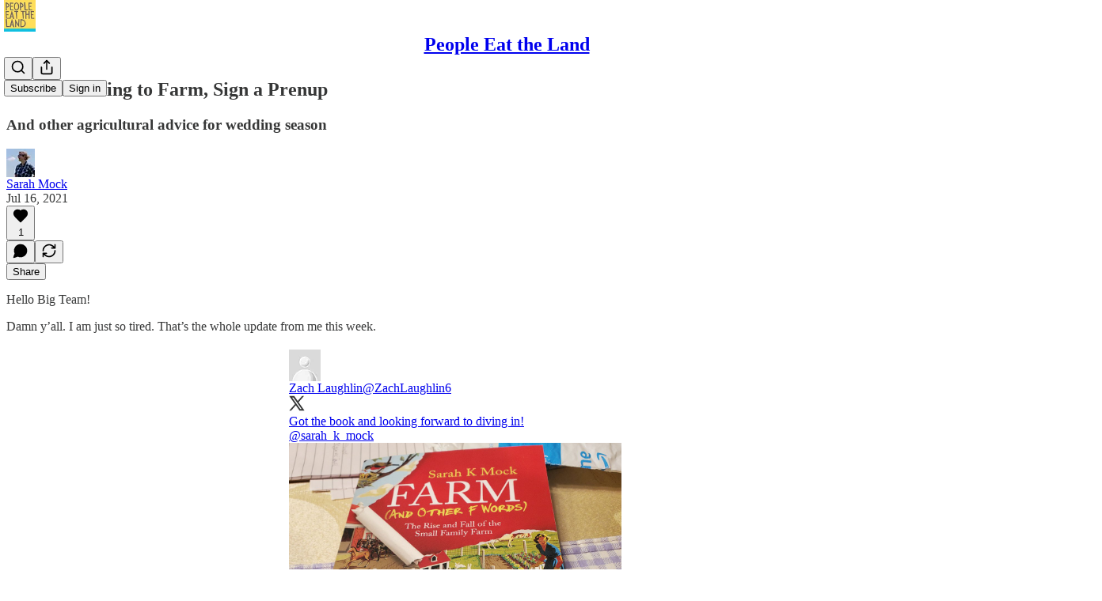

--- FILE ---
content_type: text/html; charset=utf-8
request_url: https://www.youtube-nocookie.com/embed/JcU2H-Jvtro?rel=0&autoplay=0&showinfo=0&enablejsapi=0
body_size: 46892
content:
<!DOCTYPE html><html lang="en" dir="ltr" data-cast-api-enabled="true"><head><meta name="viewport" content="width=device-width, initial-scale=1"><script nonce="fuxQpcieNeb5DEBxbSeesQ">if ('undefined' == typeof Symbol || 'undefined' == typeof Symbol.iterator) {delete Array.prototype.entries;}</script><style name="www-roboto" nonce="D_Ttne34rddIpEe-xNfZVA">@font-face{font-family:'Roboto';font-style:normal;font-weight:400;font-stretch:100%;src:url(//fonts.gstatic.com/s/roboto/v48/KFO7CnqEu92Fr1ME7kSn66aGLdTylUAMa3GUBHMdazTgWw.woff2)format('woff2');unicode-range:U+0460-052F,U+1C80-1C8A,U+20B4,U+2DE0-2DFF,U+A640-A69F,U+FE2E-FE2F;}@font-face{font-family:'Roboto';font-style:normal;font-weight:400;font-stretch:100%;src:url(//fonts.gstatic.com/s/roboto/v48/KFO7CnqEu92Fr1ME7kSn66aGLdTylUAMa3iUBHMdazTgWw.woff2)format('woff2');unicode-range:U+0301,U+0400-045F,U+0490-0491,U+04B0-04B1,U+2116;}@font-face{font-family:'Roboto';font-style:normal;font-weight:400;font-stretch:100%;src:url(//fonts.gstatic.com/s/roboto/v48/KFO7CnqEu92Fr1ME7kSn66aGLdTylUAMa3CUBHMdazTgWw.woff2)format('woff2');unicode-range:U+1F00-1FFF;}@font-face{font-family:'Roboto';font-style:normal;font-weight:400;font-stretch:100%;src:url(//fonts.gstatic.com/s/roboto/v48/KFO7CnqEu92Fr1ME7kSn66aGLdTylUAMa3-UBHMdazTgWw.woff2)format('woff2');unicode-range:U+0370-0377,U+037A-037F,U+0384-038A,U+038C,U+038E-03A1,U+03A3-03FF;}@font-face{font-family:'Roboto';font-style:normal;font-weight:400;font-stretch:100%;src:url(//fonts.gstatic.com/s/roboto/v48/KFO7CnqEu92Fr1ME7kSn66aGLdTylUAMawCUBHMdazTgWw.woff2)format('woff2');unicode-range:U+0302-0303,U+0305,U+0307-0308,U+0310,U+0312,U+0315,U+031A,U+0326-0327,U+032C,U+032F-0330,U+0332-0333,U+0338,U+033A,U+0346,U+034D,U+0391-03A1,U+03A3-03A9,U+03B1-03C9,U+03D1,U+03D5-03D6,U+03F0-03F1,U+03F4-03F5,U+2016-2017,U+2034-2038,U+203C,U+2040,U+2043,U+2047,U+2050,U+2057,U+205F,U+2070-2071,U+2074-208E,U+2090-209C,U+20D0-20DC,U+20E1,U+20E5-20EF,U+2100-2112,U+2114-2115,U+2117-2121,U+2123-214F,U+2190,U+2192,U+2194-21AE,U+21B0-21E5,U+21F1-21F2,U+21F4-2211,U+2213-2214,U+2216-22FF,U+2308-230B,U+2310,U+2319,U+231C-2321,U+2336-237A,U+237C,U+2395,U+239B-23B7,U+23D0,U+23DC-23E1,U+2474-2475,U+25AF,U+25B3,U+25B7,U+25BD,U+25C1,U+25CA,U+25CC,U+25FB,U+266D-266F,U+27C0-27FF,U+2900-2AFF,U+2B0E-2B11,U+2B30-2B4C,U+2BFE,U+3030,U+FF5B,U+FF5D,U+1D400-1D7FF,U+1EE00-1EEFF;}@font-face{font-family:'Roboto';font-style:normal;font-weight:400;font-stretch:100%;src:url(//fonts.gstatic.com/s/roboto/v48/KFO7CnqEu92Fr1ME7kSn66aGLdTylUAMaxKUBHMdazTgWw.woff2)format('woff2');unicode-range:U+0001-000C,U+000E-001F,U+007F-009F,U+20DD-20E0,U+20E2-20E4,U+2150-218F,U+2190,U+2192,U+2194-2199,U+21AF,U+21E6-21F0,U+21F3,U+2218-2219,U+2299,U+22C4-22C6,U+2300-243F,U+2440-244A,U+2460-24FF,U+25A0-27BF,U+2800-28FF,U+2921-2922,U+2981,U+29BF,U+29EB,U+2B00-2BFF,U+4DC0-4DFF,U+FFF9-FFFB,U+10140-1018E,U+10190-1019C,U+101A0,U+101D0-101FD,U+102E0-102FB,U+10E60-10E7E,U+1D2C0-1D2D3,U+1D2E0-1D37F,U+1F000-1F0FF,U+1F100-1F1AD,U+1F1E6-1F1FF,U+1F30D-1F30F,U+1F315,U+1F31C,U+1F31E,U+1F320-1F32C,U+1F336,U+1F378,U+1F37D,U+1F382,U+1F393-1F39F,U+1F3A7-1F3A8,U+1F3AC-1F3AF,U+1F3C2,U+1F3C4-1F3C6,U+1F3CA-1F3CE,U+1F3D4-1F3E0,U+1F3ED,U+1F3F1-1F3F3,U+1F3F5-1F3F7,U+1F408,U+1F415,U+1F41F,U+1F426,U+1F43F,U+1F441-1F442,U+1F444,U+1F446-1F449,U+1F44C-1F44E,U+1F453,U+1F46A,U+1F47D,U+1F4A3,U+1F4B0,U+1F4B3,U+1F4B9,U+1F4BB,U+1F4BF,U+1F4C8-1F4CB,U+1F4D6,U+1F4DA,U+1F4DF,U+1F4E3-1F4E6,U+1F4EA-1F4ED,U+1F4F7,U+1F4F9-1F4FB,U+1F4FD-1F4FE,U+1F503,U+1F507-1F50B,U+1F50D,U+1F512-1F513,U+1F53E-1F54A,U+1F54F-1F5FA,U+1F610,U+1F650-1F67F,U+1F687,U+1F68D,U+1F691,U+1F694,U+1F698,U+1F6AD,U+1F6B2,U+1F6B9-1F6BA,U+1F6BC,U+1F6C6-1F6CF,U+1F6D3-1F6D7,U+1F6E0-1F6EA,U+1F6F0-1F6F3,U+1F6F7-1F6FC,U+1F700-1F7FF,U+1F800-1F80B,U+1F810-1F847,U+1F850-1F859,U+1F860-1F887,U+1F890-1F8AD,U+1F8B0-1F8BB,U+1F8C0-1F8C1,U+1F900-1F90B,U+1F93B,U+1F946,U+1F984,U+1F996,U+1F9E9,U+1FA00-1FA6F,U+1FA70-1FA7C,U+1FA80-1FA89,U+1FA8F-1FAC6,U+1FACE-1FADC,U+1FADF-1FAE9,U+1FAF0-1FAF8,U+1FB00-1FBFF;}@font-face{font-family:'Roboto';font-style:normal;font-weight:400;font-stretch:100%;src:url(//fonts.gstatic.com/s/roboto/v48/KFO7CnqEu92Fr1ME7kSn66aGLdTylUAMa3OUBHMdazTgWw.woff2)format('woff2');unicode-range:U+0102-0103,U+0110-0111,U+0128-0129,U+0168-0169,U+01A0-01A1,U+01AF-01B0,U+0300-0301,U+0303-0304,U+0308-0309,U+0323,U+0329,U+1EA0-1EF9,U+20AB;}@font-face{font-family:'Roboto';font-style:normal;font-weight:400;font-stretch:100%;src:url(//fonts.gstatic.com/s/roboto/v48/KFO7CnqEu92Fr1ME7kSn66aGLdTylUAMa3KUBHMdazTgWw.woff2)format('woff2');unicode-range:U+0100-02BA,U+02BD-02C5,U+02C7-02CC,U+02CE-02D7,U+02DD-02FF,U+0304,U+0308,U+0329,U+1D00-1DBF,U+1E00-1E9F,U+1EF2-1EFF,U+2020,U+20A0-20AB,U+20AD-20C0,U+2113,U+2C60-2C7F,U+A720-A7FF;}@font-face{font-family:'Roboto';font-style:normal;font-weight:400;font-stretch:100%;src:url(//fonts.gstatic.com/s/roboto/v48/KFO7CnqEu92Fr1ME7kSn66aGLdTylUAMa3yUBHMdazQ.woff2)format('woff2');unicode-range:U+0000-00FF,U+0131,U+0152-0153,U+02BB-02BC,U+02C6,U+02DA,U+02DC,U+0304,U+0308,U+0329,U+2000-206F,U+20AC,U+2122,U+2191,U+2193,U+2212,U+2215,U+FEFF,U+FFFD;}@font-face{font-family:'Roboto';font-style:normal;font-weight:500;font-stretch:100%;src:url(//fonts.gstatic.com/s/roboto/v48/KFO7CnqEu92Fr1ME7kSn66aGLdTylUAMa3GUBHMdazTgWw.woff2)format('woff2');unicode-range:U+0460-052F,U+1C80-1C8A,U+20B4,U+2DE0-2DFF,U+A640-A69F,U+FE2E-FE2F;}@font-face{font-family:'Roboto';font-style:normal;font-weight:500;font-stretch:100%;src:url(//fonts.gstatic.com/s/roboto/v48/KFO7CnqEu92Fr1ME7kSn66aGLdTylUAMa3iUBHMdazTgWw.woff2)format('woff2');unicode-range:U+0301,U+0400-045F,U+0490-0491,U+04B0-04B1,U+2116;}@font-face{font-family:'Roboto';font-style:normal;font-weight:500;font-stretch:100%;src:url(//fonts.gstatic.com/s/roboto/v48/KFO7CnqEu92Fr1ME7kSn66aGLdTylUAMa3CUBHMdazTgWw.woff2)format('woff2');unicode-range:U+1F00-1FFF;}@font-face{font-family:'Roboto';font-style:normal;font-weight:500;font-stretch:100%;src:url(//fonts.gstatic.com/s/roboto/v48/KFO7CnqEu92Fr1ME7kSn66aGLdTylUAMa3-UBHMdazTgWw.woff2)format('woff2');unicode-range:U+0370-0377,U+037A-037F,U+0384-038A,U+038C,U+038E-03A1,U+03A3-03FF;}@font-face{font-family:'Roboto';font-style:normal;font-weight:500;font-stretch:100%;src:url(//fonts.gstatic.com/s/roboto/v48/KFO7CnqEu92Fr1ME7kSn66aGLdTylUAMawCUBHMdazTgWw.woff2)format('woff2');unicode-range:U+0302-0303,U+0305,U+0307-0308,U+0310,U+0312,U+0315,U+031A,U+0326-0327,U+032C,U+032F-0330,U+0332-0333,U+0338,U+033A,U+0346,U+034D,U+0391-03A1,U+03A3-03A9,U+03B1-03C9,U+03D1,U+03D5-03D6,U+03F0-03F1,U+03F4-03F5,U+2016-2017,U+2034-2038,U+203C,U+2040,U+2043,U+2047,U+2050,U+2057,U+205F,U+2070-2071,U+2074-208E,U+2090-209C,U+20D0-20DC,U+20E1,U+20E5-20EF,U+2100-2112,U+2114-2115,U+2117-2121,U+2123-214F,U+2190,U+2192,U+2194-21AE,U+21B0-21E5,U+21F1-21F2,U+21F4-2211,U+2213-2214,U+2216-22FF,U+2308-230B,U+2310,U+2319,U+231C-2321,U+2336-237A,U+237C,U+2395,U+239B-23B7,U+23D0,U+23DC-23E1,U+2474-2475,U+25AF,U+25B3,U+25B7,U+25BD,U+25C1,U+25CA,U+25CC,U+25FB,U+266D-266F,U+27C0-27FF,U+2900-2AFF,U+2B0E-2B11,U+2B30-2B4C,U+2BFE,U+3030,U+FF5B,U+FF5D,U+1D400-1D7FF,U+1EE00-1EEFF;}@font-face{font-family:'Roboto';font-style:normal;font-weight:500;font-stretch:100%;src:url(//fonts.gstatic.com/s/roboto/v48/KFO7CnqEu92Fr1ME7kSn66aGLdTylUAMaxKUBHMdazTgWw.woff2)format('woff2');unicode-range:U+0001-000C,U+000E-001F,U+007F-009F,U+20DD-20E0,U+20E2-20E4,U+2150-218F,U+2190,U+2192,U+2194-2199,U+21AF,U+21E6-21F0,U+21F3,U+2218-2219,U+2299,U+22C4-22C6,U+2300-243F,U+2440-244A,U+2460-24FF,U+25A0-27BF,U+2800-28FF,U+2921-2922,U+2981,U+29BF,U+29EB,U+2B00-2BFF,U+4DC0-4DFF,U+FFF9-FFFB,U+10140-1018E,U+10190-1019C,U+101A0,U+101D0-101FD,U+102E0-102FB,U+10E60-10E7E,U+1D2C0-1D2D3,U+1D2E0-1D37F,U+1F000-1F0FF,U+1F100-1F1AD,U+1F1E6-1F1FF,U+1F30D-1F30F,U+1F315,U+1F31C,U+1F31E,U+1F320-1F32C,U+1F336,U+1F378,U+1F37D,U+1F382,U+1F393-1F39F,U+1F3A7-1F3A8,U+1F3AC-1F3AF,U+1F3C2,U+1F3C4-1F3C6,U+1F3CA-1F3CE,U+1F3D4-1F3E0,U+1F3ED,U+1F3F1-1F3F3,U+1F3F5-1F3F7,U+1F408,U+1F415,U+1F41F,U+1F426,U+1F43F,U+1F441-1F442,U+1F444,U+1F446-1F449,U+1F44C-1F44E,U+1F453,U+1F46A,U+1F47D,U+1F4A3,U+1F4B0,U+1F4B3,U+1F4B9,U+1F4BB,U+1F4BF,U+1F4C8-1F4CB,U+1F4D6,U+1F4DA,U+1F4DF,U+1F4E3-1F4E6,U+1F4EA-1F4ED,U+1F4F7,U+1F4F9-1F4FB,U+1F4FD-1F4FE,U+1F503,U+1F507-1F50B,U+1F50D,U+1F512-1F513,U+1F53E-1F54A,U+1F54F-1F5FA,U+1F610,U+1F650-1F67F,U+1F687,U+1F68D,U+1F691,U+1F694,U+1F698,U+1F6AD,U+1F6B2,U+1F6B9-1F6BA,U+1F6BC,U+1F6C6-1F6CF,U+1F6D3-1F6D7,U+1F6E0-1F6EA,U+1F6F0-1F6F3,U+1F6F7-1F6FC,U+1F700-1F7FF,U+1F800-1F80B,U+1F810-1F847,U+1F850-1F859,U+1F860-1F887,U+1F890-1F8AD,U+1F8B0-1F8BB,U+1F8C0-1F8C1,U+1F900-1F90B,U+1F93B,U+1F946,U+1F984,U+1F996,U+1F9E9,U+1FA00-1FA6F,U+1FA70-1FA7C,U+1FA80-1FA89,U+1FA8F-1FAC6,U+1FACE-1FADC,U+1FADF-1FAE9,U+1FAF0-1FAF8,U+1FB00-1FBFF;}@font-face{font-family:'Roboto';font-style:normal;font-weight:500;font-stretch:100%;src:url(//fonts.gstatic.com/s/roboto/v48/KFO7CnqEu92Fr1ME7kSn66aGLdTylUAMa3OUBHMdazTgWw.woff2)format('woff2');unicode-range:U+0102-0103,U+0110-0111,U+0128-0129,U+0168-0169,U+01A0-01A1,U+01AF-01B0,U+0300-0301,U+0303-0304,U+0308-0309,U+0323,U+0329,U+1EA0-1EF9,U+20AB;}@font-face{font-family:'Roboto';font-style:normal;font-weight:500;font-stretch:100%;src:url(//fonts.gstatic.com/s/roboto/v48/KFO7CnqEu92Fr1ME7kSn66aGLdTylUAMa3KUBHMdazTgWw.woff2)format('woff2');unicode-range:U+0100-02BA,U+02BD-02C5,U+02C7-02CC,U+02CE-02D7,U+02DD-02FF,U+0304,U+0308,U+0329,U+1D00-1DBF,U+1E00-1E9F,U+1EF2-1EFF,U+2020,U+20A0-20AB,U+20AD-20C0,U+2113,U+2C60-2C7F,U+A720-A7FF;}@font-face{font-family:'Roboto';font-style:normal;font-weight:500;font-stretch:100%;src:url(//fonts.gstatic.com/s/roboto/v48/KFO7CnqEu92Fr1ME7kSn66aGLdTylUAMa3yUBHMdazQ.woff2)format('woff2');unicode-range:U+0000-00FF,U+0131,U+0152-0153,U+02BB-02BC,U+02C6,U+02DA,U+02DC,U+0304,U+0308,U+0329,U+2000-206F,U+20AC,U+2122,U+2191,U+2193,U+2212,U+2215,U+FEFF,U+FFFD;}</style><script name="www-roboto" nonce="fuxQpcieNeb5DEBxbSeesQ">if (document.fonts && document.fonts.load) {document.fonts.load("400 10pt Roboto", "E"); document.fonts.load("500 10pt Roboto", "E");}</script><link rel="stylesheet" href="/s/player/b95b0e7a/www-player.css" name="www-player" nonce="D_Ttne34rddIpEe-xNfZVA"><style nonce="D_Ttne34rddIpEe-xNfZVA">html {overflow: hidden;}body {font: 12px Roboto, Arial, sans-serif; background-color: #000; color: #fff; height: 100%; width: 100%; overflow: hidden; position: absolute; margin: 0; padding: 0;}#player {width: 100%; height: 100%;}h1 {text-align: center; color: #fff;}h3 {margin-top: 6px; margin-bottom: 3px;}.player-unavailable {position: absolute; top: 0; left: 0; right: 0; bottom: 0; padding: 25px; font-size: 13px; background: url(/img/meh7.png) 50% 65% no-repeat;}.player-unavailable .message {text-align: left; margin: 0 -5px 15px; padding: 0 5px 14px; border-bottom: 1px solid #888; font-size: 19px; font-weight: normal;}.player-unavailable a {color: #167ac6; text-decoration: none;}</style><script nonce="fuxQpcieNeb5DEBxbSeesQ">var ytcsi={gt:function(n){n=(n||"")+"data_";return ytcsi[n]||(ytcsi[n]={tick:{},info:{},gel:{preLoggedGelInfos:[]}})},now:window.performance&&window.performance.timing&&window.performance.now&&window.performance.timing.navigationStart?function(){return window.performance.timing.navigationStart+window.performance.now()}:function(){return(new Date).getTime()},tick:function(l,t,n){var ticks=ytcsi.gt(n).tick;var v=t||ytcsi.now();if(ticks[l]){ticks["_"+l]=ticks["_"+l]||[ticks[l]];ticks["_"+l].push(v)}ticks[l]=
v},info:function(k,v,n){ytcsi.gt(n).info[k]=v},infoGel:function(p,n){ytcsi.gt(n).gel.preLoggedGelInfos.push(p)},setStart:function(t,n){ytcsi.tick("_start",t,n)}};
(function(w,d){function isGecko(){if(!w.navigator)return false;try{if(w.navigator.userAgentData&&w.navigator.userAgentData.brands&&w.navigator.userAgentData.brands.length){var brands=w.navigator.userAgentData.brands;var i=0;for(;i<brands.length;i++)if(brands[i]&&brands[i].brand==="Firefox")return true;return false}}catch(e){setTimeout(function(){throw e;})}if(!w.navigator.userAgent)return false;var ua=w.navigator.userAgent;return ua.indexOf("Gecko")>0&&ua.toLowerCase().indexOf("webkit")<0&&ua.indexOf("Edge")<
0&&ua.indexOf("Trident")<0&&ua.indexOf("MSIE")<0}ytcsi.setStart(w.performance?w.performance.timing.responseStart:null);var isPrerender=(d.visibilityState||d.webkitVisibilityState)=="prerender";var vName=!d.visibilityState&&d.webkitVisibilityState?"webkitvisibilitychange":"visibilitychange";if(isPrerender){var startTick=function(){ytcsi.setStart();d.removeEventListener(vName,startTick)};d.addEventListener(vName,startTick,false)}if(d.addEventListener)d.addEventListener(vName,function(){ytcsi.tick("vc")},
false);if(isGecko()){var isHidden=(d.visibilityState||d.webkitVisibilityState)=="hidden";if(isHidden)ytcsi.tick("vc")}var slt=function(el,t){setTimeout(function(){var n=ytcsi.now();el.loadTime=n;if(el.slt)el.slt()},t)};w.__ytRIL=function(el){if(!el.getAttribute("data-thumb"))if(w.requestAnimationFrame)w.requestAnimationFrame(function(){slt(el,0)});else slt(el,16)}})(window,document);
</script><script nonce="fuxQpcieNeb5DEBxbSeesQ">var ytcfg={d:function(){return window.yt&&yt.config_||ytcfg.data_||(ytcfg.data_={})},get:function(k,o){return k in ytcfg.d()?ytcfg.d()[k]:o},set:function(){var a=arguments;if(a.length>1)ytcfg.d()[a[0]]=a[1];else{var k;for(k in a[0])ytcfg.d()[k]=a[0][k]}}};
ytcfg.set({"CLIENT_CANARY_STATE":"none","DEVICE":"cbr\u003dChrome\u0026cbrand\u003dapple\u0026cbrver\u003d131.0.0.0\u0026ceng\u003dWebKit\u0026cengver\u003d537.36\u0026cos\u003dMacintosh\u0026cosver\u003d10_15_7\u0026cplatform\u003dDESKTOP","EVENT_ID":"JRxsacSVLOCglu8PwrmT8Q4","EXPERIMENT_FLAGS":{"ab_det_apm":true,"ab_det_el_h":true,"ab_det_em_inj":true,"ab_fk_sk_cl":true,"ab_l_sig_st":true,"ab_l_sig_st_e":true,"action_companion_center_align_description":true,"allow_skip_networkless":true,"always_send_and_write":true,"att_web_record_metrics":true,"attmusi":true,"c3_enable_button_impression_logging":true,"c3_watch_page_component":true,"cancel_pending_navs":true,"clean_up_manual_attribution_header":true,"config_age_report_killswitch":true,"cow_optimize_idom_compat":true,"csi_config_handling_infra":true,"csi_on_gel":true,"delhi_mweb_colorful_sd":true,"delhi_mweb_colorful_sd_v2":true,"deprecate_csi_has_info":true,"deprecate_pair_servlet_enabled":true,"desktop_sparkles_light_cta_button":true,"disable_cached_masthead_data":true,"disable_child_node_auto_formatted_strings":true,"disable_enf_isd":true,"disable_log_to_visitor_layer":true,"disable_pacf_logging_for_memory_limited_tv":true,"embeds_enable_eid_enforcement_for_youtube":true,"embeds_enable_info_panel_dismissal":true,"embeds_enable_pfp_always_unbranded":true,"embeds_muted_autoplay_sound_fix":true,"embeds_serve_es6_client":true,"embeds_web_nwl_disable_nocookie":true,"embeds_web_updated_shorts_definition_fix":true,"enable_active_view_display_ad_renderer_web_home":true,"enable_ad_disclosure_banner_a11y_fix":true,"enable_chips_shelf_view_model_fully_reactive":true,"enable_client_creator_goal_ticker_bar_revamp":true,"enable_client_only_wiz_direct_reactions":true,"enable_client_sli_logging":true,"enable_client_streamz_web":true,"enable_client_ve_spec":true,"enable_cloud_save_error_popup_after_retry":true,"enable_cookie_reissue_iframe":true,"enable_dai_sdf_h5_preroll":true,"enable_datasync_id_header_in_web_vss_pings":true,"enable_default_mono_cta_migration_web_client":true,"enable_dma_post_enforcement":true,"enable_docked_chat_messages":true,"enable_drop_shadow_experiment":true,"enable_entity_store_from_dependency_injection":true,"enable_inline_muted_playback_on_web_search":true,"enable_inline_muted_playback_on_web_search_for_vdc":true,"enable_inline_muted_playback_on_web_search_for_vdcb":true,"enable_is_mini_app_page_active_bugfix":true,"enable_live_overlay_feed_in_live_chat":true,"enable_logging_first_user_action_after_game_ready":true,"enable_ltc_param_fetch_from_innertube":true,"enable_masthead_mweb_padding_fix":true,"enable_menu_renderer_button_in_mweb_hclr":true,"enable_mini_app_command_handler_mweb_fix":true,"enable_mini_app_iframe_loaded_logging":true,"enable_mini_guide_downloads_item":true,"enable_mixed_direction_formatted_strings":true,"enable_mweb_livestream_ui_update":true,"enable_mweb_new_caption_language_picker":true,"enable_names_handles_account_switcher":true,"enable_network_request_logging_on_game_events":true,"enable_new_paid_product_placement":true,"enable_obtaining_ppn_query_param":true,"enable_open_in_new_tab_icon_for_short_dr_for_desktop_search":true,"enable_open_yt_content":true,"enable_origin_query_parameter_bugfix":true,"enable_pause_ads_on_ytv_html5":true,"enable_payments_purchase_manager":true,"enable_pdp_icon_prefetch":true,"enable_pl_r_si_fa":true,"enable_place_pivot_url":true,"enable_playable_a11y_label_with_badge_text":true,"enable_pv_screen_modern_text":true,"enable_removing_navbar_title_on_hashtag_page_mweb":true,"enable_resetting_scroll_position_on_flow_change":true,"enable_rta_manager":true,"enable_sdf_companion_h5":true,"enable_sdf_dai_h5_midroll":true,"enable_sdf_h5_endemic_mid_post_roll":true,"enable_sdf_on_h5_unplugged_vod_midroll":true,"enable_sdf_shorts_player_bytes_h5":true,"enable_sdk_performance_network_logging":true,"enable_sending_unwrapped_game_audio_as_serialized_metadata":true,"enable_sfv_effect_pivot_url":true,"enable_shorts_new_carousel":true,"enable_skip_ad_guidance_prompt":true,"enable_skippable_ads_for_unplugged_ad_pod":true,"enable_smearing_expansion_dai":true,"enable_third_party_info":true,"enable_time_out_messages":true,"enable_timeline_view_modern_transcript_fe":true,"enable_video_display_compact_button_group_for_desktop_search":true,"enable_watch_next_pause_autoplay_lact":true,"enable_web_home_top_landscape_image_layout_level_click":true,"enable_web_tiered_gel":true,"enable_window_constrained_buy_flow_dialog":true,"enable_wiz_queue_effect_and_on_init_initial_runs":true,"enable_ypc_spinners":true,"enable_yt_ata_iframe_authuser":true,"export_networkless_options":true,"export_player_version_to_ytconfig":true,"fill_single_video_with_notify_to_lasr":true,"fix_ad_miniplayer_controls_rendering":true,"fix_ads_tracking_for_swf_config_deprecation_mweb":true,"h5_companion_enable_adcpn_macro_substitution_for_click_pings":true,"h5_inplayer_enable_adcpn_macro_substitution_for_click_pings":true,"h5_reset_cache_and_filter_before_update_masthead":true,"hide_channel_creation_title_for_mweb":true,"high_ccv_client_side_caching_h5":true,"html5_log_trigger_events_with_debug_data":true,"html5_ssdai_enable_media_end_cue_range":true,"il_attach_cache_limit":true,"il_use_view_model_logging_context":true,"is_browser_support_for_webcam_streaming":true,"json_condensed_response":true,"kev_adb_pg":true,"kevlar_gel_error_routing":true,"kevlar_watch_cinematics":true,"live_chat_enable_controller_extraction":true,"live_chat_enable_rta_manager":true,"live_chat_increased_min_height":true,"log_click_with_layer_from_element_in_command_handler":true,"log_errors_through_nwl_on_retry":true,"mdx_enable_privacy_disclosure_ui":true,"mdx_load_cast_api_bootstrap_script":true,"medium_progress_bar_modification":true,"migrate_remaining_web_ad_badges_to_innertube":true,"mobile_account_menu_refresh":true,"mweb_a11y_enable_player_controls_invisible_toggle":true,"mweb_account_linking_noapp":true,"mweb_after_render_to_scheduler":true,"mweb_allow_modern_search_suggest_behavior":true,"mweb_animated_actions":true,"mweb_app_upsell_button_direct_to_app":true,"mweb_big_progress_bar":true,"mweb_c3_disable_carve_out":true,"mweb_c3_disable_carve_out_keep_external_links":true,"mweb_c3_enable_adaptive_signals":true,"mweb_c3_endscreen":true,"mweb_c3_endscreen_v2":true,"mweb_c3_library_page_enable_recent_shelf":true,"mweb_c3_remove_web_navigation_endpoint_data":true,"mweb_c3_use_canonical_from_player_response":true,"mweb_cinematic_watch":true,"mweb_command_handler":true,"mweb_delay_watch_initial_data":true,"mweb_disable_searchbar_scroll":true,"mweb_enable_fine_scrubbing_for_recs":true,"mweb_enable_keto_batch_player_fullscreen":true,"mweb_enable_keto_batch_player_progress_bar":true,"mweb_enable_keto_batch_player_tooltips":true,"mweb_enable_lockup_view_model_for_ucp":true,"mweb_enable_mix_panel_title_metadata":true,"mweb_enable_more_drawer":true,"mweb_enable_optional_fullscreen_landscape_locking":true,"mweb_enable_overlay_touch_manager":true,"mweb_enable_premium_carve_out_fix":true,"mweb_enable_refresh_detection":true,"mweb_enable_search_imp":true,"mweb_enable_sequence_signal":true,"mweb_enable_shorts_pivot_button":true,"mweb_enable_shorts_video_preload":true,"mweb_enable_skippables_on_jio_phone":true,"mweb_enable_storyboards":true,"mweb_enable_two_line_title_on_shorts":true,"mweb_enable_varispeed_controller":true,"mweb_enable_warm_channel_requests":true,"mweb_enable_watch_feed_infinite_scroll":true,"mweb_enable_wrapped_unplugged_pause_membership_dialog_renderer":true,"mweb_filter_video_format_in_webfe":true,"mweb_fix_livestream_seeking":true,"mweb_fix_monitor_visibility_after_render":true,"mweb_fix_section_list_continuation_item_renderers":true,"mweb_force_ios_fallback_to_native_control":true,"mweb_fp_auto_fullscreen":true,"mweb_fullscreen_controls":true,"mweb_fullscreen_controls_action_buttons":true,"mweb_fullscreen_watch_system":true,"mweb_home_reactive_shorts":true,"mweb_innertube_search_command":true,"mweb_kaios_enable_autoplay_switch_view_model":true,"mweb_lang_in_html":true,"mweb_like_button_synced_with_entities":true,"mweb_logo_use_home_page_ve":true,"mweb_module_decoration":true,"mweb_native_control_in_faux_fullscreen_shared":true,"mweb_panel_container_inert":true,"mweb_player_control_on_hover":true,"mweb_player_delhi_dtts":true,"mweb_player_settings_use_bottom_sheet":true,"mweb_player_show_previous_next_buttons_in_playlist":true,"mweb_player_skip_no_op_state_changes":true,"mweb_player_user_select_none":true,"mweb_playlist_engagement_panel":true,"mweb_progress_bar_seek_on_mouse_click":true,"mweb_pull_2_full":true,"mweb_pull_2_full_enable_touch_handlers":true,"mweb_schedule_warm_watch_response":true,"mweb_searchbox_legacy_navigation":true,"mweb_see_fewer_shorts":true,"mweb_sheets_ui_refresh":true,"mweb_shorts_comments_panel_id_change":true,"mweb_shorts_early_continuation":true,"mweb_show_ios_smart_banner":true,"mweb_use_server_url_on_startup":true,"mweb_watch_captions_enable_auto_translate":true,"mweb_watch_captions_set_default_size":true,"mweb_watch_stop_scheduler_on_player_response":true,"mweb_watchfeed_big_thumbnails":true,"mweb_yt_searchbox":true,"networkless_logging":true,"no_client_ve_attach_unless_shown":true,"nwl_send_from_memory_when_online":true,"pageid_as_header_web":true,"playback_settings_use_switch_menu":true,"player_controls_autonav_fix":true,"player_controls_skip_double_signal_update":true,"polymer_bad_build_labels":true,"polymer_verifiy_app_state":true,"qoe_send_and_write":true,"remove_chevron_from_ad_disclosure_banner_h5":true,"remove_masthead_channel_banner_on_refresh":true,"remove_slot_id_exited_trigger_for_dai_in_player_slot_expire":true,"replace_client_url_parsing_with_server_signal":true,"service_worker_enabled":true,"service_worker_push_enabled":true,"service_worker_push_home_page_prompt":true,"service_worker_push_watch_page_prompt":true,"shell_load_gcf":true,"shorten_initial_gel_batch_timeout":true,"should_use_yt_voice_endpoint_in_kaios":true,"skip_invalid_ytcsi_ticks":true,"skip_setting_info_in_csi_data_object":true,"smarter_ve_dedupping":true,"speedmaster_no_seek":true,"start_client_gcf_mweb":true,"stop_handling_click_for_non_rendering_overlay_layout":true,"suppress_error_204_logging":true,"synced_panel_scrolling_controller":true,"use_event_time_ms_header":true,"use_fifo_for_networkless":true,"use_player_abuse_bg_library":true,"use_request_time_ms_header":true,"use_session_based_sampling":true,"use_thumbnail_overlay_time_status_renderer_for_live_badge":true,"use_ts_visibilitylogger":true,"vss_final_ping_send_and_write":true,"vss_playback_use_send_and_write":true,"web_adaptive_repeat_ase":true,"web_always_load_chat_support":true,"web_animated_like":true,"web_api_url":true,"web_autonav_allow_off_by_default":true,"web_button_vm_refactor_disabled":true,"web_c3_log_app_init_finish":true,"web_csi_action_sampling_enabled":true,"web_dedupe_ve_grafting":true,"web_disable_backdrop_filter":true,"web_enable_ab_rsp_cl":true,"web_enable_course_icon_update":true,"web_enable_error_204":true,"web_enable_horizontal_video_attributes_section":true,"web_fix_segmented_like_dislike_undefined":true,"web_gcf_hashes_innertube":true,"web_gel_timeout_cap":true,"web_metadata_carousel_elref_bugfix":true,"web_parent_target_for_sheets":true,"web_persist_server_autonav_state_on_client":true,"web_playback_associated_log_ctt":true,"web_playback_associated_ve":true,"web_prefetch_preload_video":true,"web_progress_bar_draggable":true,"web_resizable_advertiser_banner_on_masthead_safari_fix":true,"web_scheduler_auto_init":true,"web_shorts_just_watched_on_channel_and_pivot_study":true,"web_shorts_just_watched_overlay":true,"web_shorts_pivot_button_view_model_reactive":true,"web_update_panel_visibility_logging_fix":true,"web_video_attribute_view_model_a11y_fix":true,"web_watch_controls_state_signals":true,"web_wiz_attributed_string":true,"web_yt_config_context":true,"webfe_mweb_watch_microdata":true,"webfe_watch_shorts_canonical_url_fix":true,"webpo_exit_on_net_err":true,"wiz_diff_overwritable":true,"wiz_memoize_stamper_items":true,"woffle_used_state_report":true,"wpo_gel_strz":true,"ytcp_paper_tooltip_use_scoped_owner_root":true,"ytidb_clear_embedded_player":true,"H5_async_logging_delay_ms":30000.0,"attention_logging_scroll_throttle":500.0,"autoplay_pause_by_lact_sampling_fraction":0.0,"cinematic_watch_effect_opacity":0.4,"log_window_onerror_fraction":0.1,"speedmaster_playback_rate":2.0,"tv_pacf_logging_sample_rate":0.01,"web_attention_logging_scroll_throttle":500.0,"web_load_prediction_threshold":0.1,"web_navigation_prediction_threshold":0.1,"web_pbj_log_warning_rate":0.0,"web_system_health_fraction":0.01,"ytidb_transaction_ended_event_rate_limit":0.02,"active_time_update_interval_ms":10000,"att_init_delay":500,"autoplay_pause_by_lact_sec":0,"botguard_async_snapshot_timeout_ms":3000,"check_navigator_accuracy_timeout_ms":0,"cinematic_watch_css_filter_blur_strength":40,"cinematic_watch_fade_out_duration":500,"close_webview_delay_ms":100,"cloud_save_game_data_rate_limit_ms":3000,"compression_disable_point":10,"custom_active_view_tos_timeout_ms":3600000,"embeds_widget_poll_interval_ms":0,"gel_min_batch_size":3,"gel_queue_timeout_max_ms":60000,"get_async_timeout_ms":60000,"hide_cta_for_home_web_video_ads_animate_in_time":2,"html5_byterate_soft_cap":0,"initial_gel_batch_timeout":2000,"max_body_size_to_compress":500000,"max_prefetch_window_sec_for_livestream_optimization":10,"min_prefetch_offset_sec_for_livestream_optimization":20,"mini_app_container_iframe_src_update_delay_ms":0,"multiple_preview_news_duration_time":11000,"mweb_c3_toast_duration_ms":5000,"mweb_deep_link_fallback_timeout_ms":10000,"mweb_delay_response_received_actions":100,"mweb_fp_dpad_rate_limit_ms":0,"mweb_fp_dpad_watch_title_clamp_lines":0,"mweb_history_manager_cache_size":100,"mweb_ios_fullscreen_playback_transition_delay_ms":500,"mweb_ios_fullscreen_system_pause_epilson_ms":0,"mweb_override_response_store_expiration_ms":0,"mweb_shorts_early_continuation_trigger_threshold":4,"mweb_w2w_max_age_seconds":0,"mweb_watch_captions_default_size":2,"neon_dark_launch_gradient_count":0,"network_polling_interval":30000,"play_click_interval_ms":30000,"play_ping_interval_ms":10000,"prefetch_comments_ms_after_video":0,"send_config_hash_timer":0,"service_worker_push_logged_out_prompt_watches":-1,"service_worker_push_prompt_cap":-1,"service_worker_push_prompt_delay_microseconds":3888000000000,"show_mini_app_ad_frequency_cap_ms":300000,"slow_compressions_before_abandon_count":4,"speedmaster_cancellation_movement_dp":10,"speedmaster_touch_activation_ms":500,"web_attention_logging_throttle":500,"web_foreground_heartbeat_interval_ms":28000,"web_gel_debounce_ms":10000,"web_logging_max_batch":100,"web_max_tracing_events":50,"web_tracing_session_replay":0,"wil_icon_max_concurrent_fetches":9999,"ytidb_remake_db_retries":3,"ytidb_reopen_db_retries":3,"WebClientReleaseProcessCritical__youtube_embeds_client_version_override":"","WebClientReleaseProcessCritical__youtube_embeds_web_client_version_override":"","WebClientReleaseProcessCritical__youtube_mweb_client_version_override":"","debug_forced_internalcountrycode":"","embeds_web_synth_ch_headers_banned_urls_regex":"","enable_web_media_service":"DISABLED","il_payload_scraping":"","live_chat_unicode_emoji_json_url":"https://www.gstatic.com/youtube/img/emojis/emojis-svg-9.json","mweb_deep_link_feature_tag_suffix":"11268432","mweb_enable_shorts_innertube_player_prefetch_trigger":"NONE","mweb_fp_dpad":"home,search,browse,channel,create_channel,experiments,settings,trending,oops,404,paid_memberships,sponsorship,premium,shorts","mweb_fp_dpad_linear_navigation":"","mweb_fp_dpad_linear_navigation_visitor":"","mweb_fp_dpad_visitor":"","mweb_preload_video_by_player_vars":"","mweb_sign_in_button_style":"STYLE_SUGGESTIVE_AVATAR","place_pivot_triggering_container_alternate":"","place_pivot_triggering_counterfactual_container_alternate":"","search_ui_mweb_searchbar_restyle":"DEFAULT","service_worker_push_force_notification_prompt_tag":"1","service_worker_scope":"/","suggest_exp_str":"","web_client_version_override":"","kevlar_command_handler_command_banlist":[],"mini_app_ids_without_game_ready":["UgkxHHtsak1SC8mRGHMZewc4HzeAY3yhPPmJ","Ugkx7OgzFqE6z_5Mtf4YsotGfQNII1DF_RBm"],"web_op_signal_type_banlist":[],"web_tracing_enabled_spans":["event","command"]},"GAPI_HINT_PARAMS":"m;/_/scs/abc-static/_/js/k\u003dgapi.gapi.en.FZb77tO2YW4.O/d\u003d1/rs\u003dAHpOoo8lqavmo6ayfVxZovyDiP6g3TOVSQ/m\u003d__features__","GAPI_HOST":"https://apis.google.com","GAPI_LOCALE":"en_US","GL":"US","HL":"en","HTML_DIR":"ltr","HTML_LANG":"en","INNERTUBE_API_KEY":"AIzaSyAO_FJ2SlqU8Q4STEHLGCilw_Y9_11qcW8","INNERTUBE_API_VERSION":"v1","INNERTUBE_CLIENT_NAME":"WEB_EMBEDDED_PLAYER","INNERTUBE_CLIENT_VERSION":"1.20260116.01.00","INNERTUBE_CONTEXT":{"client":{"hl":"en","gl":"US","remoteHost":"52.15.229.157","deviceMake":"Apple","deviceModel":"","visitorData":"CgtZYjR0MUkwMnJLUSiluLDLBjIKCgJVUxIEGgAgGA%3D%3D","userAgent":"Mozilla/5.0 (Macintosh; Intel Mac OS X 10_15_7) AppleWebKit/537.36 (KHTML, like Gecko) Chrome/131.0.0.0 Safari/537.36; ClaudeBot/1.0; +claudebot@anthropic.com),gzip(gfe)","clientName":"WEB_EMBEDDED_PLAYER","clientVersion":"1.20260116.01.00","osName":"Macintosh","osVersion":"10_15_7","originalUrl":"https://www.youtube-nocookie.com/embed/JcU2H-Jvtro?rel\u003d0\u0026autoplay\u003d0\u0026showinfo\u003d0\u0026enablejsapi\u003d0","platform":"DESKTOP","clientFormFactor":"UNKNOWN_FORM_FACTOR","configInfo":{"appInstallData":"[base64]%3D%3D"},"browserName":"Chrome","browserVersion":"131.0.0.0","acceptHeader":"text/html,application/xhtml+xml,application/xml;q\u003d0.9,image/webp,image/apng,*/*;q\u003d0.8,application/signed-exchange;v\u003db3;q\u003d0.9","deviceExperimentId":"ChxOelU1TmpRM056WXhPRFl6TkRZeU1EVTVNdz09EKW4sMsGGKW4sMsG","rolloutToken":"CMaXhtbBiISTvgEQpdr6g96TkgMYpdr6g96TkgM%3D"},"user":{"lockedSafetyMode":false},"request":{"useSsl":true},"clickTracking":{"clickTrackingParams":"IhMIhLz6g96TkgMVYJDlBx3C3CTu"},"thirdParty":{"embeddedPlayerContext":{"embeddedPlayerEncryptedContext":"AD5ZzFQ2Jh4H5zcyQeqN5_80DEmmAv35VFoujdqUz5nP6w_Bfhdqz9uhE9c5T3FG2tL9dL31EkI1YoDWkf2q7nqoYgCxCWcIliw9bb8GRyXlch1XW0hpKUI2HgksDi5IxbjIpOqcHlIpQwwpU9-eEbuQAjaVt3eSFCK8wfg4jvXzEHl0Ne9IhLRWSS4x3y8","ancestorOriginsSupported":false}}},"INNERTUBE_CONTEXT_CLIENT_NAME":56,"INNERTUBE_CONTEXT_CLIENT_VERSION":"1.20260116.01.00","INNERTUBE_CONTEXT_GL":"US","INNERTUBE_CONTEXT_HL":"en","LATEST_ECATCHER_SERVICE_TRACKING_PARAMS":{"client.name":"WEB_EMBEDDED_PLAYER","client.jsfeat":"2021"},"LOGGED_IN":false,"PAGE_BUILD_LABEL":"youtube.embeds.web_20260116_01_RC00","PAGE_CL":856990104,"SERVER_NAME":"WebFE","VISITOR_DATA":"CgtZYjR0MUkwMnJLUSiluLDLBjIKCgJVUxIEGgAgGA%3D%3D","WEB_PLAYER_CONTEXT_CONFIGS":{"WEB_PLAYER_CONTEXT_CONFIG_ID_EMBEDDED_PLAYER":{"rootElementId":"movie_player","jsUrl":"/s/player/b95b0e7a/player_ias.vflset/en_US/base.js","cssUrl":"/s/player/b95b0e7a/www-player.css","contextId":"WEB_PLAYER_CONTEXT_CONFIG_ID_EMBEDDED_PLAYER","eventLabel":"embedded","contentRegion":"US","hl":"en_US","hostLanguage":"en","innertubeApiKey":"AIzaSyAO_FJ2SlqU8Q4STEHLGCilw_Y9_11qcW8","innertubeApiVersion":"v1","innertubeContextClientVersion":"1.20260116.01.00","disableRelatedVideos":true,"device":{"brand":"apple","model":"","browser":"Chrome","browserVersion":"131.0.0.0","os":"Macintosh","osVersion":"10_15_7","platform":"DESKTOP","interfaceName":"WEB_EMBEDDED_PLAYER","interfaceVersion":"1.20260116.01.00"},"serializedExperimentIds":"24004644,24499532,51010235,51063643,51098299,51146015,51204329,51222973,51340662,51349914,51353393,51366423,51372681,51389629,51404808,51404810,51425030,51484222,51490331,51500051,51505436,51530495,51534669,51550532,51557843,51560386,51565115,51566373,51578632,51583567,51583821,51585555,51586115,51605258,51605395,51609829,51611457,51615066,51620867,51621065,51622844,51624034,51632249,51637029,51638271,51638932,51648336,51656217,51666850,51672162,51681662,51683502,51684301,51684306,51691589,51693511,51696107,51696619,51697032,51700777,51704637,51705183,51705185,51709243,51711227,51711298,51712601,51713017,51713176,51713237,51714463,51717189,51717474,51719411,51719628,51735451,51737134,51738919,51741220,51742829,51742878,51743156,51744562","serializedExperimentFlags":"H5_async_logging_delay_ms\u003d30000.0\u0026PlayerWeb__h5_enable_advisory_rating_restrictions\u003dtrue\u0026a11y_h5_associate_survey_question\u003dtrue\u0026ab_det_apm\u003dtrue\u0026ab_det_el_h\u003dtrue\u0026ab_det_em_inj\u003dtrue\u0026ab_fk_sk_cl\u003dtrue\u0026ab_l_sig_st\u003dtrue\u0026ab_l_sig_st_e\u003dtrue\u0026action_companion_center_align_description\u003dtrue\u0026ad_pod_disable_companion_persist_ads_quality\u003dtrue\u0026add_stmp_logs_for_voice_boost\u003dtrue\u0026allow_autohide_on_paused_videos\u003dtrue\u0026allow_drm_override\u003dtrue\u0026allow_live_autoplay\u003dtrue\u0026allow_poltergust_autoplay\u003dtrue\u0026allow_skip_networkless\u003dtrue\u0026allow_vp9_1080p_mq_enc\u003dtrue\u0026always_cache_redirect_endpoint\u003dtrue\u0026always_send_and_write\u003dtrue\u0026annotation_module_vast_cards_load_logging_fraction\u003d0.0\u0026assign_drm_family_by_format\u003dtrue\u0026att_web_record_metrics\u003dtrue\u0026attention_logging_scroll_throttle\u003d500.0\u0026attmusi\u003dtrue\u0026autoplay_time\u003d10000\u0026autoplay_time_for_fullscreen\u003d-1\u0026autoplay_time_for_music_content\u003d-1\u0026bg_vm_reinit_threshold\u003d7200000\u0026blocked_packages_for_sps\u003d[]\u0026botguard_async_snapshot_timeout_ms\u003d3000\u0026captions_url_add_ei\u003dtrue\u0026check_navigator_accuracy_timeout_ms\u003d0\u0026clean_up_manual_attribution_header\u003dtrue\u0026compression_disable_point\u003d10\u0026cow_optimize_idom_compat\u003dtrue\u0026csi_config_handling_infra\u003dtrue\u0026csi_on_gel\u003dtrue\u0026custom_active_view_tos_timeout_ms\u003d3600000\u0026dash_manifest_version\u003d5\u0026debug_bandaid_hostname\u003d\u0026debug_bandaid_port\u003d0\u0026debug_sherlog_username\u003d\u0026delhi_fast_follow_autonav_toggle\u003dtrue\u0026delhi_modern_player_default_thumbnail_percentage\u003d0.0\u0026delhi_modern_player_faster_autohide_delay_ms\u003d2000\u0026delhi_modern_player_pause_thumbnail_percentage\u003d0.6\u0026delhi_modern_web_player_blending_mode\u003d\u0026delhi_modern_web_player_disable_frosted_glass\u003dtrue\u0026delhi_modern_web_player_horizontal_volume_controls\u003dtrue\u0026delhi_modern_web_player_lhs_volume_controls\u003dtrue\u0026delhi_modern_web_player_responsive_compact_controls_threshold\u003d0\u0026deprecate_22\u003dtrue\u0026deprecate_csi_has_info\u003dtrue\u0026deprecate_delay_ping\u003dtrue\u0026deprecate_pair_servlet_enabled\u003dtrue\u0026desktop_sparkles_light_cta_button\u003dtrue\u0026disable_av1_setting\u003dtrue\u0026disable_branding_context\u003dtrue\u0026disable_cached_masthead_data\u003dtrue\u0026disable_channel_id_check_for_suspended_channels\u003dtrue\u0026disable_child_node_auto_formatted_strings\u003dtrue\u0026disable_enf_isd\u003dtrue\u0026disable_lifa_for_supex_users\u003dtrue\u0026disable_log_to_visitor_layer\u003dtrue\u0026disable_mdx_connection_in_mdx_module_for_music_web\u003dtrue\u0026disable_pacf_logging_for_memory_limited_tv\u003dtrue\u0026disable_reduced_fullscreen_autoplay_countdown_for_minors\u003dtrue\u0026disable_reel_item_watch_format_filtering\u003dtrue\u0026disable_threegpp_progressive_formats\u003dtrue\u0026disable_touch_events_on_skip_button\u003dtrue\u0026edge_encryption_fill_primary_key_version\u003dtrue\u0026embeds_enable_info_panel_dismissal\u003dtrue\u0026embeds_enable_move_set_center_crop_to_public\u003dtrue\u0026embeds_enable_per_video_embed_config\u003dtrue\u0026embeds_enable_pfp_always_unbranded\u003dtrue\u0026embeds_web_lite_mode\u003d1\u0026embeds_web_nwl_disable_nocookie\u003dtrue\u0026embeds_web_synth_ch_headers_banned_urls_regex\u003d\u0026enable_active_view_display_ad_renderer_web_home\u003dtrue\u0026enable_active_view_lr_shorts_video\u003dtrue\u0026enable_active_view_web_shorts_video\u003dtrue\u0026enable_ad_cpn_macro_substitution_for_click_pings\u003dtrue\u0026enable_ad_disclosure_banner_a11y_fix\u003dtrue\u0026enable_app_promo_endcap_eml_on_tablet\u003dtrue\u0026enable_batched_cross_device_pings_in_gel_fanout\u003dtrue\u0026enable_cast_for_web_unplugged\u003dtrue\u0026enable_cast_on_music_web\u003dtrue\u0026enable_cipher_for_manifest_urls\u003dtrue\u0026enable_cleanup_masthead_autoplay_hack_fix\u003dtrue\u0026enable_client_creator_goal_ticker_bar_revamp\u003dtrue\u0026enable_client_only_wiz_direct_reactions\u003dtrue\u0026enable_client_page_id_header_for_first_party_pings\u003dtrue\u0026enable_client_sli_logging\u003dtrue\u0026enable_client_ve_spec\u003dtrue\u0026enable_cookie_reissue_iframe\u003dtrue\u0026enable_cta_banner_on_unplugged_lr\u003dtrue\u0026enable_custom_playhead_parsing\u003dtrue\u0026enable_dai_sdf_h5_preroll\u003dtrue\u0026enable_datasync_id_header_in_web_vss_pings\u003dtrue\u0026enable_default_mono_cta_migration_web_client\u003dtrue\u0026enable_dsa_ad_badge_for_action_endcap_on_android\u003dtrue\u0026enable_dsa_ad_badge_for_action_endcap_on_ios\u003dtrue\u0026enable_entity_store_from_dependency_injection\u003dtrue\u0026enable_error_corrections_infocard_web_client\u003dtrue\u0026enable_error_corrections_infocards_icon_web\u003dtrue\u0026enable_inline_muted_playback_on_web_search\u003dtrue\u0026enable_inline_muted_playback_on_web_search_for_vdc\u003dtrue\u0026enable_inline_muted_playback_on_web_search_for_vdcb\u003dtrue\u0026enable_kabuki_comments_on_shorts\u003ddisabled\u0026enable_live_overlay_feed_in_live_chat\u003dtrue\u0026enable_ltc_param_fetch_from_innertube\u003dtrue\u0026enable_mixed_direction_formatted_strings\u003dtrue\u0026enable_modern_skip_button_on_web\u003dtrue\u0026enable_mweb_livestream_ui_update\u003dtrue\u0026enable_new_paid_product_placement\u003dtrue\u0026enable_open_in_new_tab_icon_for_short_dr_for_desktop_search\u003dtrue\u0026enable_out_of_stock_text_all_surfaces\u003dtrue\u0026enable_paid_content_overlay_bugfix\u003dtrue\u0026enable_pause_ads_on_ytv_html5\u003dtrue\u0026enable_pl_r_si_fa\u003dtrue\u0026enable_policy_based_hqa_filter_in_watch_server\u003dtrue\u0026enable_progres_commands_lr_feeds\u003dtrue\u0026enable_publishing_region_param_in_sus\u003dtrue\u0026enable_pv_screen_modern_text\u003dtrue\u0026enable_rpr_token_on_ltl_lookup\u003dtrue\u0026enable_sdf_companion_h5\u003dtrue\u0026enable_sdf_dai_h5_midroll\u003dtrue\u0026enable_sdf_h5_endemic_mid_post_roll\u003dtrue\u0026enable_sdf_on_h5_unplugged_vod_midroll\u003dtrue\u0026enable_sdf_shorts_player_bytes_h5\u003dtrue\u0026enable_server_driven_abr\u003dtrue\u0026enable_server_driven_abr_for_backgroundable\u003dtrue\u0026enable_server_driven_abr_url_generation\u003dtrue\u0026enable_server_driven_readahead\u003dtrue\u0026enable_skip_ad_guidance_prompt\u003dtrue\u0026enable_skip_to_next_messaging\u003dtrue\u0026enable_skippable_ads_for_unplugged_ad_pod\u003dtrue\u0026enable_smart_skip_player_controls_shown_on_web\u003dtrue\u0026enable_smart_skip_player_controls_shown_on_web_increased_triggering_sensitivity\u003dtrue\u0026enable_smart_skip_speedmaster_on_web\u003dtrue\u0026enable_smearing_expansion_dai\u003dtrue\u0026enable_split_screen_ad_baseline_experience_endemic_live_h5\u003dtrue\u0026enable_third_party_info\u003dtrue\u0026enable_to_call_playready_backend_directly\u003dtrue\u0026enable_unified_action_endcap_on_web\u003dtrue\u0026enable_video_display_compact_button_group_for_desktop_search\u003dtrue\u0026enable_voice_boost_feature\u003dtrue\u0026enable_vp9_appletv5_on_server\u003dtrue\u0026enable_watch_server_rejected_formats_logging\u003dtrue\u0026enable_web_home_top_landscape_image_layout_level_click\u003dtrue\u0026enable_web_media_session_metadata_fix\u003dtrue\u0026enable_web_premium_varispeed_upsell\u003dtrue\u0026enable_web_tiered_gel\u003dtrue\u0026enable_wiz_queue_effect_and_on_init_initial_runs\u003dtrue\u0026enable_yt_ata_iframe_authuser\u003dtrue\u0026enable_ytv_csdai_vp9\u003dtrue\u0026export_networkless_options\u003dtrue\u0026export_player_version_to_ytconfig\u003dtrue\u0026fill_live_request_config_in_ustreamer_config\u003dtrue\u0026fill_single_video_with_notify_to_lasr\u003dtrue\u0026filter_vb_without_non_vb_equivalents\u003dtrue\u0026filter_vp9_for_live_dai\u003dtrue\u0026fix_ad_miniplayer_controls_rendering\u003dtrue\u0026fix_ads_tracking_for_swf_config_deprecation_mweb\u003dtrue\u0026fix_h5_toggle_button_a11y\u003dtrue\u0026fix_survey_color_contrast_on_destop\u003dtrue\u0026fix_toggle_button_role_for_ad_components\u003dtrue\u0026fresca_polling_delay_override\u003d0\u0026gab_return_sabr_ssdai_config\u003dtrue\u0026gel_min_batch_size\u003d3\u0026gel_queue_timeout_max_ms\u003d60000\u0026gvi_channel_client_screen\u003dtrue\u0026h5_companion_enable_adcpn_macro_substitution_for_click_pings\u003dtrue\u0026h5_enable_ad_mbs\u003dtrue\u0026h5_inplayer_enable_adcpn_macro_substitution_for_click_pings\u003dtrue\u0026h5_reset_cache_and_filter_before_update_masthead\u003dtrue\u0026heatseeker_decoration_threshold\u003d0.0\u0026hfr_dropped_framerate_fallback_threshold\u003d0\u0026hide_cta_for_home_web_video_ads_animate_in_time\u003d2\u0026high_ccv_client_side_caching_h5\u003dtrue\u0026hls_use_new_codecs_string_api\u003dtrue\u0026html5_ad_timeout_ms\u003d0\u0026html5_adaptation_step_count\u003d0\u0026html5_ads_preroll_lock_timeout_delay_ms\u003d15000\u0026html5_allow_multiview_tile_preload\u003dtrue\u0026html5_allow_video_keyframe_without_audio\u003dtrue\u0026html5_apply_min_failures\u003dtrue\u0026html5_apply_start_time_within_ads_for_ssdai_transitions\u003dtrue\u0026html5_atr_disable_force_fallback\u003dtrue\u0026html5_att_playback_timeout_ms\u003d30000\u0026html5_attach_num_random_bytes_to_bandaid\u003d0\u0026html5_attach_po_token_to_bandaid\u003dtrue\u0026html5_autonav_cap_idle_secs\u003d0\u0026html5_autonav_quality_cap\u003d720\u0026html5_autoplay_default_quality_cap\u003d0\u0026html5_auxiliary_estimate_weight\u003d0.0\u0026html5_av1_ordinal_cap\u003d0\u0026html5_bandaid_attach_content_po_token\u003dtrue\u0026html5_block_pip_safari_delay\u003d0\u0026html5_bypass_contention_secs\u003d0.0\u0026html5_byterate_soft_cap\u003d0\u0026html5_check_for_idle_network_interval_ms\u003d-1\u0026html5_chipset_soft_cap\u003d8192\u0026html5_consume_all_buffered_bytes_one_poll\u003dtrue\u0026html5_continuous_goodput_probe_interval_ms\u003d0\u0026html5_d6de4_cloud_project_number\u003d868618676952\u0026html5_d6de4_defer_timeout_ms\u003d0\u0026html5_debug_data_log_probability\u003d0.0\u0026html5_decode_to_texture_cap\u003dtrue\u0026html5_default_ad_gain\u003d0.5\u0026html5_default_av1_threshold\u003d0\u0026html5_default_quality_cap\u003d0\u0026html5_defer_fetch_att_ms\u003d0\u0026html5_delayed_retry_count\u003d1\u0026html5_delayed_retry_delay_ms\u003d5000\u0026html5_deprecate_adservice\u003dtrue\u0026html5_deprecate_manifestful_fallback\u003dtrue\u0026html5_deprecate_video_tag_pool\u003dtrue\u0026html5_desktop_vr180_allow_panning\u003dtrue\u0026html5_df_downgrade_thresh\u003d0.6\u0026html5_disable_loop_range_for_shorts_ads\u003dtrue\u0026html5_disable_move_pssh_to_moov\u003dtrue\u0026html5_disable_non_contiguous\u003dtrue\u0026html5_disable_ustreamer_constraint_for_sabr\u003dtrue\u0026html5_disable_web_safari_dai\u003dtrue\u0026html5_displayed_frame_rate_downgrade_threshold\u003d45\u0026html5_drm_byterate_soft_cap\u003d0\u0026html5_drm_check_all_key_error_states\u003dtrue\u0026html5_drm_cpi_license_key\u003dtrue\u0026html5_drm_live_byterate_soft_cap\u003d0\u0026html5_early_media_for_sharper_shorts\u003dtrue\u0026html5_enable_ac3\u003dtrue\u0026html5_enable_audio_track_stickiness\u003dtrue\u0026html5_enable_audio_track_stickiness_phase_two\u003dtrue\u0026html5_enable_caption_changes_for_mosaic\u003dtrue\u0026html5_enable_composite_embargo\u003dtrue\u0026html5_enable_d6de4\u003dtrue\u0026html5_enable_d6de4_cold_start_and_error\u003dtrue\u0026html5_enable_d6de4_idle_priority_job\u003dtrue\u0026html5_enable_drc\u003dtrue\u0026html5_enable_drc_toggle_api\u003dtrue\u0026html5_enable_eac3\u003dtrue\u0026html5_enable_embedded_player_visibility_signals\u003dtrue\u0026html5_enable_oduc\u003dtrue\u0026html5_enable_sabr_from_watch_server\u003dtrue\u0026html5_enable_sabr_host_fallback\u003dtrue\u0026html5_enable_server_driven_request_cancellation\u003dtrue\u0026html5_enable_sps_retry_backoff_metadata_requests\u003dtrue\u0026html5_enable_ssdai_transition_with_only_enter_cuerange\u003dtrue\u0026html5_enable_triggering_cuepoint_for_slot\u003dtrue\u0026html5_enable_tvos_dash\u003dtrue\u0026html5_enable_tvos_encrypted_vp9\u003dtrue\u0026html5_enable_widevine_for_alc\u003dtrue\u0026html5_enable_widevine_for_fast_linear\u003dtrue\u0026html5_encourage_array_coalescing\u003dtrue\u0026html5_fill_default_mosaic_audio_track_id\u003dtrue\u0026html5_fix_multi_audio_offline_playback\u003dtrue\u0026html5_fixed_media_duration_for_request\u003d0\u0026html5_force_sabr_from_watch_server_for_dfss\u003dtrue\u0026html5_forward_click_tracking_params_on_reload\u003dtrue\u0026html5_gapless_ad_autoplay_on_video_to_ad_only\u003dtrue\u0026html5_gapless_ended_transition_buffer_ms\u003d200\u0026html5_gapless_handoff_close_end_long_rebuffer_cfl\u003dtrue\u0026html5_gapless_handoff_close_end_long_rebuffer_delay_ms\u003d0\u0026html5_gapless_loop_seek_offset_in_milli\u003d0\u0026html5_gapless_slow_seek_cfl\u003dtrue\u0026html5_gapless_slow_seek_delay_ms\u003d0\u0026html5_gapless_slow_start_delay_ms\u003d0\u0026html5_generate_content_po_token\u003dtrue\u0026html5_generate_session_po_token\u003dtrue\u0026html5_gl_fps_threshold\u003d0\u0026html5_hard_cap_max_vertical_resolution_for_shorts\u003d0\u0026html5_hdcp_probing_stream_url\u003d\u0026html5_head_miss_secs\u003d0.0\u0026html5_hfr_quality_cap\u003d0\u0026html5_high_res_logging_percent\u003d0.01\u0026html5_hopeless_secs\u003d0\u0026html5_huli_ssdai_use_playback_state\u003dtrue\u0026html5_iamf_audio_onesie_fmt\u003dtrue\u0026html5_idle_rate_limit_ms\u003d0\u0026html5_ignore_sabrseek_during_adskip\u003dtrue\u0026html5_innertube_heartbeats_for_fairplay\u003dtrue\u0026html5_innertube_heartbeats_for_playready\u003dtrue\u0026html5_innertube_heartbeats_for_widevine\u003dtrue\u0026html5_jumbo_mobile_subsegment_readahead_target\u003d3.0\u0026html5_jumbo_ull_nonstreaming_mffa_ms\u003d4000\u0026html5_jumbo_ull_subsegment_readahead_target\u003d1.3\u0026html5_kabuki_drm_live_51_default_off\u003dtrue\u0026html5_license_constraint_delay\u003d5000\u0026html5_live_abr_head_miss_fraction\u003d0.0\u0026html5_live_abr_repredict_fraction\u003d0.0\u0026html5_live_chunk_readahead_proxima_override\u003d0\u0026html5_live_low_latency_bandwidth_window\u003d0.0\u0026html5_live_normal_latency_bandwidth_window\u003d0.0\u0026html5_live_quality_cap\u003d0\u0026html5_live_ultra_low_latency_bandwidth_window\u003d0.0\u0026html5_liveness_drift_chunk_override\u003d0\u0026html5_liveness_drift_proxima_override\u003d0\u0026html5_log_audio_abr\u003dtrue\u0026html5_log_experiment_id_from_player_response_to_ctmp\u003d\u0026html5_log_first_ssdai_requests_killswitch\u003dtrue\u0026html5_log_rebuffer_events\u003d5\u0026html5_log_trigger_events_with_debug_data\u003dtrue\u0026html5_log_vss_extra_lr_cparams_freq\u003d\u0026html5_long_rebuffer_jiggle_cmt_delay_ms\u003d0\u0026html5_long_rebuffer_threshold_ms\u003d30000\u0026html5_manifestless_unplugged\u003dtrue\u0026html5_manifestless_vp9_otf\u003dtrue\u0026html5_max_buffer_health_for_downgrade_prop\u003d0.0\u0026html5_max_buffer_health_for_downgrade_secs\u003d0.0\u0026html5_max_byterate\u003d0\u0026html5_max_discontinuity_rewrite_count\u003d0\u0026html5_max_drift_per_track_secs\u003d0.0\u0026html5_max_headm_for_streaming_xhr\u003d0\u0026html5_max_live_dvr_window_plus_margin_secs\u003d46800.0\u0026html5_max_quality_sel_upgrade\u003d0\u0026html5_max_redirect_response_length\u003d8192\u0026html5_max_selectable_quality_ordinal\u003d0\u0026html5_max_vertical_resolution\u003d0\u0026html5_maximum_readahead_seconds\u003d0.0\u0026html5_media_fullscreen\u003dtrue\u0026html5_media_time_weight_prop\u003d0.0\u0026html5_min_failures_to_delay_retry\u003d3\u0026html5_min_media_duration_for_append_prop\u003d0.0\u0026html5_min_media_duration_for_cabr_slice\u003d0.01\u0026html5_min_playback_advance_for_steady_state_secs\u003d0\u0026html5_min_quality_ordinal\u003d0\u0026html5_min_readbehind_cap_secs\u003d60\u0026html5_min_readbehind_secs\u003d0\u0026html5_min_seconds_between_format_selections\u003d0.0\u0026html5_min_selectable_quality_ordinal\u003d0\u0026html5_min_startup_buffered_media_duration_for_live_secs\u003d0.0\u0026html5_min_startup_buffered_media_duration_secs\u003d1.2\u0026html5_min_startup_duration_live_secs\u003d0.25\u0026html5_min_underrun_buffered_pre_steady_state_ms\u003d0\u0026html5_min_upgrade_health_secs\u003d0.0\u0026html5_minimum_readahead_seconds\u003d0.0\u0026html5_mock_content_binding_for_session_token\u003d\u0026html5_move_disable_airplay\u003dtrue\u0026html5_no_placeholder_rollbacks\u003dtrue\u0026html5_non_onesie_attach_po_token\u003dtrue\u0026html5_offline_download_timeout_retry_limit\u003d4\u0026html5_offline_failure_retry_limit\u003d2\u0026html5_offline_playback_position_sync\u003dtrue\u0026html5_offline_prevent_redownload_downloaded_video\u003dtrue\u0026html5_onesie_check_timeout\u003dtrue\u0026html5_onesie_defer_content_loader_ms\u003d0\u0026html5_onesie_live_ttl_secs\u003d8\u0026html5_onesie_prewarm_interval_ms\u003d0\u0026html5_onesie_prewarm_max_lact_ms\u003d0\u0026html5_onesie_redirector_timeout_ms\u003d0\u0026html5_onesie_use_signed_onesie_ustreamer_config\u003dtrue\u0026html5_override_micro_discontinuities_threshold_ms\u003d-1\u0026html5_paced_poll_min_health_ms\u003d0\u0026html5_paced_poll_ms\u003d0\u0026html5_pause_on_nonforeground_platform_errors\u003dtrue\u0026html5_peak_shave\u003dtrue\u0026html5_perf_cap_override_sticky\u003dtrue\u0026html5_performance_cap_floor\u003d360\u0026html5_perserve_av1_perf_cap\u003dtrue\u0026html5_picture_in_picture_logging_onresize_ratio\u003d0.0\u0026html5_platform_max_buffer_health_oversend_duration_secs\u003d0.0\u0026html5_platform_minimum_readahead_seconds\u003d0.0\u0026html5_platform_whitelisted_for_frame_accurate_seeks\u003dtrue\u0026html5_player_att_initial_delay_ms\u003d3000\u0026html5_player_att_retry_delay_ms\u003d1500\u0026html5_player_autonav_logging\u003dtrue\u0026html5_player_dynamic_bottom_gradient\u003dtrue\u0026html5_player_min_build_cl\u003d-1\u0026html5_player_preload_ad_fix\u003dtrue\u0026html5_post_interrupt_readahead\u003d20\u0026html5_prefer_language_over_codec\u003dtrue\u0026html5_prefer_server_bwe3\u003dtrue\u0026html5_preload_wait_time_secs\u003d0.0\u0026html5_probe_primary_delay_base_ms\u003d0\u0026html5_process_all_encrypted_events\u003dtrue\u0026html5_publish_all_cuepoints\u003dtrue\u0026html5_qoe_proto_mock_length\u003d0\u0026html5_query_sw_secure_crypto_for_android\u003dtrue\u0026html5_random_playback_cap\u003d0\u0026html5_record_is_offline_on_playback_attempt_start\u003dtrue\u0026html5_record_ump_timing\u003dtrue\u0026html5_reload_by_kabuki_app\u003dtrue\u0026html5_remove_command_triggered_companions\u003dtrue\u0026html5_remove_not_servable_check_killswitch\u003dtrue\u0026html5_report_fatal_drm_restricted_error_killswitch\u003dtrue\u0026html5_report_slow_ads_as_error\u003dtrue\u0026html5_repredict_interval_ms\u003d0\u0026html5_request_only_hdr_or_sdr_keys\u003dtrue\u0026html5_request_size_max_kb\u003d0\u0026html5_request_size_min_kb\u003d0\u0026html5_reseek_after_time_jump_cfl\u003dtrue\u0026html5_reseek_after_time_jump_delay_ms\u003d0\u0026html5_resource_bad_status_delay_scaling\u003d1.5\u0026html5_restrict_streaming_xhr_on_sqless_requests\u003dtrue\u0026html5_retry_downloads_for_expiration\u003dtrue\u0026html5_retry_on_drm_key_error\u003dtrue\u0026html5_retry_on_drm_unavailable\u003dtrue\u0026html5_retry_quota_exceeded_via_seek\u003dtrue\u0026html5_return_playback_if_already_preloaded\u003dtrue\u0026html5_sabr_enable_server_xtag_selection\u003dtrue\u0026html5_sabr_force_max_network_interruption_duration_ms\u003d0\u0026html5_sabr_ignore_skipad_before_completion\u003dtrue\u0026html5_sabr_live_timing\u003dtrue\u0026html5_sabr_log_server_xtag_selection_onesie_mismatch\u003dtrue\u0026html5_sabr_min_media_bytes_factor_to_append_for_stream\u003d0.0\u0026html5_sabr_non_streaming_xhr_soft_cap\u003d0\u0026html5_sabr_non_streaming_xhr_vod_request_cancellation_timeout_ms\u003d0\u0026html5_sabr_report_partial_segment_estimated_duration\u003dtrue\u0026html5_sabr_report_request_cancellation_info\u003dtrue\u0026html5_sabr_request_limit_per_period\u003d20\u0026html5_sabr_request_limit_per_period_for_low_latency\u003d50\u0026html5_sabr_request_limit_per_period_for_ultra_low_latency\u003d20\u0026html5_sabr_skip_client_audio_init_selection\u003dtrue\u0026html5_sabr_unused_bloat_size_bytes\u003d0\u0026html5_samsung_kant_limit_max_bitrate\u003d0\u0026html5_seek_jiggle_cmt_delay_ms\u003d8000\u0026html5_seek_new_elem_delay_ms\u003d12000\u0026html5_seek_new_elem_shorts_delay_ms\u003d2000\u0026html5_seek_new_media_element_shorts_reuse_cfl\u003dtrue\u0026html5_seek_new_media_element_shorts_reuse_delay_ms\u003d0\u0026html5_seek_new_media_source_shorts_reuse_cfl\u003dtrue\u0026html5_seek_new_media_source_shorts_reuse_delay_ms\u003d0\u0026html5_seek_set_cmt_delay_ms\u003d2000\u0026html5_seek_timeout_delay_ms\u003d20000\u0026html5_server_stitched_dai_decorated_url_retry_limit\u003d5\u0026html5_session_po_token_interval_time_ms\u003d900000\u0026html5_set_video_id_as_expected_content_binding\u003dtrue\u0026html5_shorts_gapless_ad_slow_start_cfl\u003dtrue\u0026html5_shorts_gapless_ad_slow_start_delay_ms\u003d0\u0026html5_shorts_gapless_next_buffer_in_seconds\u003d0\u0026html5_shorts_gapless_no_gllat\u003dtrue\u0026html5_shorts_gapless_slow_start_delay_ms\u003d0\u0026html5_show_drc_toggle\u003dtrue\u0026html5_simplified_backup_timeout_sabr_live\u003dtrue\u0026html5_skip_empty_po_token\u003dtrue\u0026html5_skip_slow_ad_delay_ms\u003d15000\u0026html5_slow_start_no_media_source_delay_ms\u003d0\u0026html5_slow_start_timeout_delay_ms\u003d20000\u0026html5_ssdai_enable_media_end_cue_range\u003dtrue\u0026html5_ssdai_enable_new_seek_logic\u003dtrue\u0026html5_ssdai_failure_retry_limit\u003d0\u0026html5_ssdai_log_missing_ad_config_reason\u003dtrue\u0026html5_stall_factor\u003d0.0\u0026html5_sticky_duration_mos\u003d0\u0026html5_store_xhr_headers_readable\u003dtrue\u0026html5_streaming_resilience\u003dtrue\u0026html5_streaming_xhr_time_based_consolidation_ms\u003d-1\u0026html5_subsegment_readahead_load_speed_check_interval\u003d0.5\u0026html5_subsegment_readahead_min_buffer_health_secs\u003d0.25\u0026html5_subsegment_readahead_min_buffer_health_secs_on_timeout\u003d0.1\u0026html5_subsegment_readahead_min_load_speed\u003d1.5\u0026html5_subsegment_readahead_seek_latency_fudge\u003d0.5\u0026html5_subsegment_readahead_target_buffer_health_secs\u003d0.5\u0026html5_subsegment_readahead_timeout_secs\u003d2.0\u0026html5_track_overshoot\u003dtrue\u0026html5_transfer_processing_logs_interval\u003d1000\u0026html5_ugc_live_audio_51\u003dtrue\u0026html5_ugc_vod_audio_51\u003dtrue\u0026html5_unreported_seek_reseek_delay_ms\u003d0\u0026html5_update_time_on_seeked\u003dtrue\u0026html5_use_init_selected_audio\u003dtrue\u0026html5_use_jsonformatter_to_parse_player_response\u003dtrue\u0026html5_use_post_for_media\u003dtrue\u0026html5_use_shared_owl_instance\u003dtrue\u0026html5_use_ump\u003dtrue\u0026html5_use_ump_timing\u003dtrue\u0026html5_use_video_transition_endpoint_heartbeat\u003dtrue\u0026html5_video_tbd_min_kb\u003d0\u0026html5_viewport_undersend_maximum\u003d0.0\u0026html5_volume_slider_tooltip\u003dtrue\u0026html5_wasm_initialization_delay_ms\u003d0.0\u0026html5_web_po_experiment_ids\u003d[]\u0026html5_web_po_request_key\u003d\u0026html5_web_po_token_disable_caching\u003dtrue\u0026html5_webpo_idle_priority_job\u003dtrue\u0026html5_webpo_kaios_defer_timeout_ms\u003d0\u0026html5_woffle_resume\u003dtrue\u0026html5_workaround_delay_trigger\u003dtrue\u0026ignore_overlapping_cue_points_on_endemic_live_html5\u003dtrue\u0026il_attach_cache_limit\u003dtrue\u0026il_payload_scraping\u003d\u0026il_use_view_model_logging_context\u003dtrue\u0026initial_gel_batch_timeout\u003d2000\u0026injected_license_handler_error_code\u003d0\u0026injected_license_handler_license_status\u003d0\u0026ios_and_android_fresca_polling_delay_override\u003d0\u0026itdrm_always_generate_media_keys\u003dtrue\u0026itdrm_always_use_widevine_sdk\u003dtrue\u0026itdrm_disable_external_key_rotation_system_ids\u003d[]\u0026itdrm_enable_revocation_reporting\u003dtrue\u0026itdrm_injected_license_service_error_code\u003d0\u0026itdrm_set_sabr_license_constraint\u003dtrue\u0026itdrm_use_fairplay_sdk\u003dtrue\u0026itdrm_use_widevine_sdk_for_premium_content\u003dtrue\u0026itdrm_use_widevine_sdk_only_for_sampled_dod\u003dtrue\u0026itdrm_widevine_hardened_vmp_mode\u003dlog\u0026itdrm_wls_secure_data_path_hw_decode\u003dtrue\u0026json_condensed_response\u003dtrue\u0026kev_adb_pg\u003dtrue\u0026kevlar_command_handler_command_banlist\u003d[]\u0026kevlar_delhi_modern_web_endscreen_ideal_tile_width_percentage\u003d0.27\u0026kevlar_delhi_modern_web_endscreen_max_rows\u003d2\u0026kevlar_delhi_modern_web_endscreen_max_width\u003d500\u0026kevlar_delhi_modern_web_endscreen_min_width\u003d200\u0026kevlar_gel_error_routing\u003dtrue\u0026kevlar_miniplayer_expand_top\u003dtrue\u0026kevlar_miniplayer_play_pause_on_scrim\u003dtrue\u0026kevlar_playback_associated_queue\u003dtrue\u0026launch_license_service_all_ott_videos_automatic_fail_open\u003dtrue\u0026live_chat_enable_controller_extraction\u003dtrue\u0026live_chat_enable_rta_manager\u003dtrue\u0026live_chunk_readahead\u003d3\u0026log_click_with_layer_from_element_in_command_handler\u003dtrue\u0026log_errors_through_nwl_on_retry\u003dtrue\u0026log_window_onerror_fraction\u003d0.1\u0026manifestless_post_live\u003dtrue\u0026manifestless_post_live_ufph\u003dtrue\u0026max_body_size_to_compress\u003d500000\u0026max_cdfe_quality_ordinal\u003d0\u0026max_prefetch_window_sec_for_livestream_optimization\u003d10\u0026max_resolution_for_white_noise\u003d360\u0026mdx_enable_privacy_disclosure_ui\u003dtrue\u0026mdx_load_cast_api_bootstrap_script\u003dtrue\u0026migrate_remaining_web_ad_badges_to_innertube\u003dtrue\u0026min_prefetch_offset_sec_for_livestream_optimization\u003d20\u0026mta_drc_mutual_exclusion_removal\u003dtrue\u0026music_enable_shared_audio_tier_logic\u003dtrue\u0026mweb_account_linking_noapp\u003dtrue\u0026mweb_c3_endscreen\u003dtrue\u0026mweb_enable_fine_scrubbing_for_recs\u003dtrue\u0026mweb_enable_skippables_on_jio_phone\u003dtrue\u0026mweb_native_control_in_faux_fullscreen_shared\u003dtrue\u0026mweb_player_control_on_hover\u003dtrue\u0026mweb_progress_bar_seek_on_mouse_click\u003dtrue\u0026mweb_shorts_comments_panel_id_change\u003dtrue\u0026network_polling_interval\u003d30000\u0026networkless_logging\u003dtrue\u0026new_codecs_string_api_uses_legacy_style\u003dtrue\u0026no_client_ve_attach_unless_shown\u003dtrue\u0026no_drm_on_demand_with_cc_license\u003dtrue\u0026no_filler_video_for_ssa_playbacks\u003dtrue\u0026nwl_send_from_memory_when_online\u003dtrue\u0026onesie_add_gfe_frontline_to_player_request\u003dtrue\u0026onesie_enable_override_headm\u003dtrue\u0026override_drm_required_playback_policy_channels\u003d[]\u0026pageid_as_header_web\u003dtrue\u0026player_ads_set_adformat_on_client\u003dtrue\u0026player_bootstrap_method\u003dtrue\u0026player_destroy_old_version\u003dtrue\u0026player_enable_playback_playlist_change\u003dtrue\u0026player_new_info_card_format\u003dtrue\u0026player_underlay_min_player_width\u003d768.0\u0026player_underlay_video_width_fraction\u003d0.6\u0026player_web_canary_stage\u003d0\u0026playready_first_play_expiration\u003d-1\u0026podcasts_videostats_default_flush_interval_seconds\u003d0\u0026polymer_bad_build_labels\u003dtrue\u0026polymer_verifiy_app_state\u003dtrue\u0026populate_format_set_info_in_cdfe_formats\u003dtrue\u0026populate_head_minus_in_watch_server\u003dtrue\u0026preskip_button_style_ads_backend\u003d\u0026proxima_auto_threshold_max_network_interruption_duration_ms\u003d0\u0026proxima_auto_threshold_min_bandwidth_estimate_bytes_per_sec\u003d0\u0026qoe_nwl_downloads\u003dtrue\u0026qoe_send_and_write\u003dtrue\u0026quality_cap_for_inline_playback\u003d0\u0026quality_cap_for_inline_playback_ads\u003d0\u0026read_ahead_model_name\u003d\u0026refactor_mta_default_track_selection\u003dtrue\u0026reject_hidden_live_formats\u003dtrue\u0026reject_live_vp9_mq_clear_with_no_abr_ladder\u003dtrue\u0026remove_chevron_from_ad_disclosure_banner_h5\u003dtrue\u0026remove_masthead_channel_banner_on_refresh\u003dtrue\u0026remove_slot_id_exited_trigger_for_dai_in_player_slot_expire\u003dtrue\u0026replace_client_url_parsing_with_server_signal\u003dtrue\u0026replace_playability_retriever_in_watch\u003dtrue\u0026return_drm_product_unknown_for_clear_playbacks\u003dtrue\u0026sabr_enable_host_fallback\u003dtrue\u0026self_podding_header_string_template\u003dself_podding_interstitial_message\u0026self_podding_midroll_choice_string_template\u003dself_podding_midroll_choice\u0026send_config_hash_timer\u003d0\u0026serve_adaptive_fmts_for_live_streams\u003dtrue\u0026set_mock_id_as_expected_content_binding\u003d\u0026shell_load_gcf\u003dtrue\u0026shorten_initial_gel_batch_timeout\u003dtrue\u0026shorts_mode_to_player_api\u003dtrue\u0026simply_embedded_enable_botguard\u003dtrue\u0026skip_invalid_ytcsi_ticks\u003dtrue\u0026skip_setting_info_in_csi_data_object\u003dtrue\u0026slow_compressions_before_abandon_count\u003d4\u0026small_avatars_for_comments\u003dtrue\u0026smart_skip_web_player_bar_min_hover_length_milliseconds\u003d1000\u0026smarter_ve_dedupping\u003dtrue\u0026speedmaster_cancellation_movement_dp\u003d10\u0026speedmaster_playback_rate\u003d2.0\u0026speedmaster_touch_activation_ms\u003d500\u0026stop_handling_click_for_non_rendering_overlay_layout\u003dtrue\u0026streaming_data_emergency_itag_blacklist\u003d[]\u0026substitute_ad_cpn_macro_in_ssdai\u003dtrue\u0026suppress_error_204_logging\u003dtrue\u0026trim_adaptive_formats_signature_cipher_for_sabr_content\u003dtrue\u0026tv_pacf_logging_sample_rate\u003d0.01\u0026tvhtml5_unplugged_preload_cache_size\u003d5\u0026use_cue_range_marker_position\u003dtrue\u0026use_event_time_ms_header\u003dtrue\u0026use_fifo_for_networkless\u003dtrue\u0026use_generated_media_keys_in_fairplay_requests\u003dtrue\u0026use_inlined_player_rpc\u003dtrue\u0026use_new_codecs_string_api\u003dtrue\u0026use_player_abuse_bg_library\u003dtrue\u0026use_request_time_ms_header\u003dtrue\u0026use_rta_for_player\u003dtrue\u0026use_session_based_sampling\u003dtrue\u0026use_simplified_remove_webm_rules\u003dtrue\u0026use_thumbnail_overlay_time_status_renderer_for_live_badge\u003dtrue\u0026use_ts_visibilitylogger\u003dtrue\u0026use_video_playback_premium_signal\u003dtrue\u0026variable_buffer_timeout_ms\u003d0\u0026vp9_drm_live\u003dtrue\u0026vss_final_ping_send_and_write\u003dtrue\u0026vss_playback_use_send_and_write\u003dtrue\u0026web_api_url\u003dtrue\u0026web_attention_logging_scroll_throttle\u003d500.0\u0026web_attention_logging_throttle\u003d500\u0026web_button_vm_refactor_disabled\u003dtrue\u0026web_cinematic_watch_settings\u003dtrue\u0026web_client_version_override\u003d\u0026web_collect_offline_state\u003dtrue\u0026web_csi_action_sampling_enabled\u003dtrue\u0026web_dedupe_ve_grafting\u003dtrue\u0026web_enable_ab_rsp_cl\u003dtrue\u0026web_enable_caption_language_preference_stickiness\u003dtrue\u0026web_enable_course_icon_update\u003dtrue\u0026web_enable_error_204\u003dtrue\u0026web_enable_keyboard_shortcut_for_timely_actions\u003dtrue\u0026web_enable_shopping_timely_shelf_client\u003dtrue\u0026web_enable_timely_actions\u003dtrue\u0026web_fix_fine_scrubbing_false_play\u003dtrue\u0026web_foreground_heartbeat_interval_ms\u003d28000\u0026web_fullscreen_shorts\u003dtrue\u0026web_gcf_hashes_innertube\u003dtrue\u0026web_gel_debounce_ms\u003d10000\u0026web_gel_timeout_cap\u003dtrue\u0026web_heat_map_v2\u003dtrue\u0026web_heat_marker_use_current_time\u003dtrue\u0026web_hide_next_button\u003dtrue\u0026web_hide_watch_info_empty\u003dtrue\u0026web_load_prediction_threshold\u003d0.1\u0026web_logging_max_batch\u003d100\u0026web_max_tracing_events\u003d50\u0026web_navigation_prediction_threshold\u003d0.1\u0026web_op_signal_type_banlist\u003d[]\u0026web_playback_associated_log_ctt\u003dtrue\u0026web_playback_associated_ve\u003dtrue\u0026web_player_api_logging_fraction\u003d0.01\u0026web_player_big_mode_screen_width_cutoff\u003d4001\u0026web_player_default_peeking_px\u003d36\u0026web_player_enable_featured_product_banner_exclusives_on_desktop\u003dtrue\u0026web_player_enable_featured_product_banner_promotion_text_on_desktop\u003dtrue\u0026web_player_innertube_playlist_update\u003dtrue\u0026web_player_ipp_canary_type_for_logging\u003d\u0026web_player_log_click_before_generating_ve_conversion_params\u003dtrue\u0026web_player_miniplayer_in_context_menu\u003dtrue\u0026web_player_mouse_idle_wait_time_ms\u003d3000\u0026web_player_music_visualizer_treatment\u003dfake\u0026web_player_offline_playlist_auto_refresh\u003dtrue\u0026web_player_playable_sequences_refactor\u003dtrue\u0026web_player_quick_hide_timeout_ms\u003d250\u0026web_player_seek_chapters_by_shortcut\u003dtrue\u0026web_player_seek_overlay_additional_arrow_threshold\u003d200\u0026web_player_seek_overlay_duration_bump_scale\u003d0.9\u0026web_player_seek_overlay_linger_duration\u003d1000\u0026web_player_sentinel_is_uniplayer\u003dtrue\u0026web_player_shorts_audio_pivot_event_label\u003dtrue\u0026web_player_show_music_in_this_video_graphic\u003dvideo_thumbnail\u0026web_player_spacebar_control_bugfix\u003dtrue\u0026web_player_ss_dai_ad_fetching_timeout_ms\u003d15000\u0026web_player_ss_media_time_offset\u003dtrue\u0026web_player_touch_idle_wait_time_ms\u003d4000\u0026web_player_transfer_timeout_threshold_ms\u003d10800000\u0026web_player_use_cinematic_label_2\u003dtrue\u0026web_player_use_new_api_for_quality_pullback\u003dtrue\u0026web_player_use_screen_width_for_big_mode\u003dtrue\u0026web_prefetch_preload_video\u003dtrue\u0026web_progress_bar_draggable\u003dtrue\u0026web_remix_allow_up_to_3x_playback_rate\u003dtrue\u0026web_resizable_advertiser_banner_on_masthead_safari_fix\u003dtrue\u0026web_scheduler_auto_init\u003dtrue\u0026web_settings_menu_surface_custom_playback\u003dtrue\u0026web_settings_use_input_slider\u003dtrue\u0026web_shorts_pivot_button_view_model_reactive\u003dtrue\u0026web_tracing_enabled_spans\u003d[event, command]\u0026web_tracing_session_replay\u003d0\u0026web_wiz_attributed_string\u003dtrue\u0026web_yt_config_context\u003dtrue\u0026webpo_exit_on_net_err\u003dtrue\u0026wil_icon_max_concurrent_fetches\u003d9999\u0026wiz_diff_overwritable\u003dtrue\u0026wiz_memoize_stamper_items\u003dtrue\u0026woffle_enable_download_status\u003dtrue\u0026woffle_used_state_report\u003dtrue\u0026wpo_gel_strz\u003dtrue\u0026write_reload_player_response_token_to_ustreamer_config_for_vod\u003dtrue\u0026ws_av1_max_height_floor\u003d0\u0026ws_av1_max_width_floor\u003d0\u0026ws_use_centralized_hqa_filter\u003dtrue\u0026ytcp_paper_tooltip_use_scoped_owner_root\u003dtrue\u0026ytidb_clear_embedded_player\u003dtrue\u0026ytidb_remake_db_retries\u003d3\u0026ytidb_reopen_db_retries\u003d3\u0026ytidb_transaction_ended_event_rate_limit\u003d0.02","hideInfo":true,"startMuted":false,"mobileIphoneSupportsInlinePlayback":true,"isMobileDevice":false,"cspNonce":"fuxQpcieNeb5DEBxbSeesQ","canaryState":"none","enableCsiLogging":true,"loaderUrl":"https://sarahmock.substack.com/p/if-youre-going-to-farm-sign-a-prenup","disableAutonav":false,"enableContentOwnerRelatedVideos":true,"isEmbed":true,"disableCastApi":false,"serializedEmbedConfig":"{\"hideInfoBar\":true,\"disableRelatedVideos\":true}","disableMdxCast":false,"datasyncId":"V025f93a7||","encryptedHostFlags":"AD5ZzFSoJxmcptbihueNBT4DvWuN0GXP04yU5CuMucXVW6cl4W2f3jGAWdkBgxunqpVZmPeq3SYCplS8sYY0G45Aclo9LZjR_JvrHbF6K4hA9iHCqlvP11BTQGv0_kdcRmMeWlF3TcIXvwX-R11xIgJbPCWsjoq86GM-ogrXv4iT9QyTZ1jTCouX-w","canaryStage":"","trustedJsUrl":{"privateDoNotAccessOrElseTrustedResourceUrlWrappedValue":"/s/player/b95b0e7a/player_ias.vflset/en_US/base.js"},"trustedCssUrl":{"privateDoNotAccessOrElseTrustedResourceUrlWrappedValue":"/s/player/b95b0e7a/www-player.css"},"houseBrandUserStatus":"not_present","enableSabrOnEmbed":false,"serializedClientExperimentFlags":"45713225\u003d0\u002645713227\u003d0\u002645718175\u003d0.0\u002645718176\u003d0.0\u002645721421\u003d0\u002645725538\u003d0.0\u002645725539\u003d0.0\u002645725540\u003d0.0\u002645725541\u003d0.0\u002645725542\u003d0.0\u002645725543\u003d0.0\u002645728334\u003d0.0\u002645729215\u003dtrue\u002645732704\u003dtrue\u002645732791\u003dtrue\u002645735428\u003d4000.0\u002645736776\u003dtrue\u002645737488\u003d0.0\u002645737489\u003d0.0\u002645739023\u003d0.0\u002645741339\u003d0.0\u002645741773\u003d0.0\u002645743228\u003d0.0\u002645746966\u003d0.0\u002645746967\u003d0.0\u002645747053\u003d0.0\u002645750947\u003d0"}},"XSRF_FIELD_NAME":"session_token","XSRF_TOKEN":"[base64]\u003d\u003d","SERVER_VERSION":"prod","DATASYNC_ID":"V025f93a7||","SERIALIZED_CLIENT_CONFIG_DATA":"[base64]%3D%3D","ROOT_VE_TYPE":16623,"CLIENT_PROTOCOL":"h2","CLIENT_TRANSPORT":"tcp","PLAYER_CLIENT_VERSION":"1.20260111.00.00","TIME_CREATED_MS":1768692773740,"VALID_SESSION_TEMPDATA_DOMAINS":["youtu.be","youtube.com","www.youtube.com","web-green-qa.youtube.com","web-release-qa.youtube.com","web-integration-qa.youtube.com","m.youtube.com","mweb-green-qa.youtube.com","mweb-release-qa.youtube.com","mweb-integration-qa.youtube.com","studio.youtube.com","studio-green-qa.youtube.com","studio-integration-qa.youtube.com"],"LOTTIE_URL":{"privateDoNotAccessOrElseTrustedResourceUrlWrappedValue":"https://www.youtube.com/s/desktop/191847ec/jsbin/lottie-light.vflset/lottie-light.js"},"IDENTITY_MEMENTO":{"visitor_data":"CgtZYjR0MUkwMnJLUSiluLDLBjIKCgJVUxIEGgAgGA%3D%3D"},"PLAYER_VARS":{"embedded_player_response":"{\"responseContext\":{\"serviceTrackingParams\":[{\"service\":\"CSI\",\"params\":[{\"key\":\"c\",\"value\":\"WEB_EMBEDDED_PLAYER\"},{\"key\":\"cver\",\"value\":\"1.20260116.01.00\"},{\"key\":\"yt_li\",\"value\":\"0\"},{\"key\":\"GetEmbeddedPlayer_rid\",\"value\":\"0xfb417384654a32ad\"}]},{\"service\":\"GFEEDBACK\",\"params\":[{\"key\":\"logged_in\",\"value\":\"0\"}]},{\"service\":\"GUIDED_HELP\",\"params\":[{\"key\":\"logged_in\",\"value\":\"0\"}]},{\"service\":\"ECATCHER\",\"params\":[{\"key\":\"client.version\",\"value\":\"20260116\"},{\"key\":\"client.name\",\"value\":\"WEB_EMBEDDED_PLAYER\"}]}]},\"embedPreview\":{\"thumbnailPreviewRenderer\":{\"title\":{\"runs\":[{\"text\":\"Farming Simulator 22 - Official Cinematic Trailer\"}]},\"defaultThumbnail\":{\"thumbnails\":[{\"url\":\"https://i.ytimg.com/vi/JcU2H-Jvtro/default.jpg\",\"width\":120,\"height\":90},{\"url\":\"https://i.ytimg.com/vi/JcU2H-Jvtro/hqdefault.jpg?sqp\u003d-oaymwEbCKgBEF5IVfKriqkDDggBFQAAiEIYAXABwAEG\\u0026rs\u003dAOn4CLDipT3FBqWGZAyXqLR6oQ12uRNfdw\",\"width\":168,\"height\":94},{\"url\":\"https://i.ytimg.com/vi/JcU2H-Jvtro/hqdefault.jpg?sqp\u003d-oaymwEbCMQBEG5IVfKriqkDDggBFQAAiEIYAXABwAEG\\u0026rs\u003dAOn4CLCxvio7hSKfzLuhKhKDWTzGN1J1ww\",\"width\":196,\"height\":110},{\"url\":\"https://i.ytimg.com/vi/JcU2H-Jvtro/hqdefault.jpg?sqp\u003d-oaymwEcCPYBEIoBSFXyq4qpAw4IARUAAIhCGAFwAcABBg\u003d\u003d\\u0026rs\u003dAOn4CLBZsDlPjIcDX4D7pv28hVxPO5ZWQQ\",\"width\":246,\"height\":138},{\"url\":\"https://i.ytimg.com/vi/JcU2H-Jvtro/mqdefault.jpg\",\"width\":320,\"height\":180},{\"url\":\"https://i.ytimg.com/vi/JcU2H-Jvtro/hqdefault.jpg?sqp\u003d-oaymwEcCNACELwBSFXyq4qpAw4IARUAAIhCGAFwAcABBg\u003d\u003d\\u0026rs\u003dAOn4CLC2az3fAuaViVrk0Jxda1_QL4j4yw\",\"width\":336,\"height\":188},{\"url\":\"https://i.ytimg.com/vi/JcU2H-Jvtro/hqdefault.jpg\",\"width\":480,\"height\":360},{\"url\":\"https://i.ytimg.com/vi/JcU2H-Jvtro/sddefault.jpg\",\"width\":640,\"height\":480},{\"url\":\"https://i.ytimg.com/vi/JcU2H-Jvtro/maxresdefault.jpg\",\"width\":1920,\"height\":1080}]},\"playButton\":{\"buttonRenderer\":{\"style\":\"STYLE_DEFAULT\",\"size\":\"SIZE_DEFAULT\",\"isDisabled\":false,\"navigationEndpoint\":{\"clickTrackingParams\":\"CAkQ8FsiEwj8wfuD3pOSAxWgfRIBHaCpPfvKAQRtJ3g6\",\"watchEndpoint\":{\"videoId\":\"JcU2H-Jvtro\"}},\"accessibility\":{\"label\":\"Play Farming Simulator 22 - Official Cinematic Trailer\"},\"trackingParams\":\"CAkQ8FsiEwj8wfuD3pOSAxWgfRIBHaCpPfs\u003d\"}},\"videoDetails\":{\"embeddedPlayerOverlayVideoDetailsRenderer\":{\"channelThumbnail\":{\"thumbnails\":[{\"url\":\"https://yt3.ggpht.com/0r31CrZzRiYSl-_Zpg14rDNp0lSkHJnKKS7Jmj6sPZtUOFRpulRg1zqO-VYmRDNUSxBEgAeUzw\u003ds68-c-k-c0x00ffffff-no-rj\",\"width\":68,\"height\":68}]},\"collapsedRenderer\":{\"embeddedPlayerOverlayVideoDetailsCollapsedRenderer\":{\"title\":{\"runs\":[{\"text\":\"Farming Simulator 22 - Official Cinematic Trailer\",\"navigationEndpoint\":{\"clickTrackingParams\":\"CAgQ46ICIhMI_MH7g96TkgMVoH0SAR2gqT37ygEEbSd4Og\u003d\u003d\",\"urlEndpoint\":{\"url\":\"https://www.youtube.com/watch?v\u003dJcU2H-Jvtro\"}}}]},\"subtitle\":{\"runs\":[{\"text\":\"1.5M views • 776 comments\"}]},\"trackingParams\":\"CAgQ46ICIhMI_MH7g96TkgMVoH0SAR2gqT37\"}},\"expandedRenderer\":{\"embeddedPlayerOverlayVideoDetailsExpandedRenderer\":{\"title\":{\"runs\":[{\"text\":\"IGN\"}]},\"subscribeButton\":{\"subscribeButtonRenderer\":{\"buttonText\":{\"runs\":[{\"text\":\"Subscribe\"}]},\"subscribed\":false,\"enabled\":true,\"type\":\"FREE\",\"channelId\":\"UCKy1dAqELo0zrOtPkf0eTMw\",\"showPreferences\":false,\"subscribedButtonText\":{\"runs\":[{\"text\":\"Subscribed\"}]},\"unsubscribedButtonText\":{\"runs\":[{\"text\":\"Subscribe\"}]},\"trackingParams\":\"CAcQmysiEwj8wfuD3pOSAxWgfRIBHaCpPfsyCWl2LWVtYmVkcw\u003d\u003d\",\"unsubscribeButtonText\":{\"runs\":[{\"text\":\"Unsubscribe\"}]},\"serviceEndpoints\":[{\"clickTrackingParams\":\"CAcQmysiEwj8wfuD3pOSAxWgfRIBHaCpPfsyCWl2LWVtYmVkc8oBBG0neDo\u003d\",\"subscribeEndpoint\":{\"channelIds\":[\"UCKy1dAqELo0zrOtPkf0eTMw\"],\"params\":\"EgIIBxgB\"}},{\"clickTrackingParams\":\"CAcQmysiEwj8wfuD3pOSAxWgfRIBHaCpPfsyCWl2LWVtYmVkc8oBBG0neDo\u003d\",\"unsubscribeEndpoint\":{\"channelIds\":[\"UCKy1dAqELo0zrOtPkf0eTMw\"],\"params\":\"CgIIBxgB\"}}]}},\"subtitle\":{\"runs\":[{\"text\":\"19.7M subscribers\"}]},\"trackingParams\":\"CAYQ5KICIhMI_MH7g96TkgMVoH0SAR2gqT37\"}},\"channelThumbnailEndpoint\":{\"clickTrackingParams\":\"CAAQru4BIhMI_MH7g96TkgMVoH0SAR2gqT37ygEEbSd4Og\u003d\u003d\",\"channelThumbnailEndpoint\":{\"urlEndpoint\":{\"clickTrackingParams\":\"CAAQru4BIhMI_MH7g96TkgMVoH0SAR2gqT37ygEEbSd4Og\u003d\u003d\",\"urlEndpoint\":{\"url\":\"/channel/UCKy1dAqELo0zrOtPkf0eTMw\"}}}}}},\"shareButton\":{\"buttonRenderer\":{\"style\":\"STYLE_OPACITY\",\"size\":\"SIZE_DEFAULT\",\"isDisabled\":false,\"text\":{\"runs\":[{\"text\":\"Copy link\"}]},\"icon\":{\"iconType\":\"LINK\"},\"navigationEndpoint\":{\"clickTrackingParams\":\"CAEQ8FsiEwj8wfuD3pOSAxWgfRIBHaCpPfvKAQRtJ3g6\",\"copyTextEndpoint\":{\"text\":\"https://youtu.be/JcU2H-Jvtro\",\"successActions\":[{\"clickTrackingParams\":\"CAEQ8FsiEwj8wfuD3pOSAxWgfRIBHaCpPfvKAQRtJ3g6\",\"addToToastAction\":{\"item\":{\"notificationActionRenderer\":{\"responseText\":{\"runs\":[{\"text\":\"Link copied to clipboard\"}]},\"actionButton\":{\"buttonRenderer\":{\"trackingParams\":\"CAUQ8FsiEwj8wfuD3pOSAxWgfRIBHaCpPfs\u003d\"}},\"trackingParams\":\"CAQQuWoiEwj8wfuD3pOSAxWgfRIBHaCpPfs\u003d\"}}}}],\"failureActions\":[{\"clickTrackingParams\":\"CAEQ8FsiEwj8wfuD3pOSAxWgfRIBHaCpPfvKAQRtJ3g6\",\"addToToastAction\":{\"item\":{\"notificationActionRenderer\":{\"responseText\":{\"runs\":[{\"text\":\"Unable to copy link to clipboard\"}]},\"actionButton\":{\"buttonRenderer\":{\"trackingParams\":\"CAMQ8FsiEwj8wfuD3pOSAxWgfRIBHaCpPfs\u003d\"}},\"trackingParams\":\"CAIQuWoiEwj8wfuD3pOSAxWgfRIBHaCpPfs\u003d\"}}}}]}},\"accessibility\":{\"label\":\"Copy link\"},\"trackingParams\":\"CAEQ8FsiEwj8wfuD3pOSAxWgfRIBHaCpPfs\u003d\"}},\"videoDurationSeconds\":\"164\",\"webPlayerActionsPorting\":{\"subscribeCommand\":{\"clickTrackingParams\":\"CAAQru4BIhMI_MH7g96TkgMVoH0SAR2gqT37ygEEbSd4Og\u003d\u003d\",\"subscribeEndpoint\":{\"channelIds\":[\"UCKy1dAqELo0zrOtPkf0eTMw\"],\"params\":\"EgIIBxgB\"}},\"unsubscribeCommand\":{\"clickTrackingParams\":\"CAAQru4BIhMI_MH7g96TkgMVoH0SAR2gqT37ygEEbSd4Og\u003d\u003d\",\"unsubscribeEndpoint\":{\"channelIds\":[\"UCKy1dAqELo0zrOtPkf0eTMw\"],\"params\":\"CgIIBxgB\"}}}}},\"trackingParams\":\"CAAQru4BIhMI_MH7g96TkgMVoH0SAR2gqT37\",\"permissions\":{\"allowImaMonetization\":false,\"allowPfpUnbranded\":false},\"videoFlags\":{\"playableInEmbed\":true,\"isCrawlable\":true},\"previewPlayabilityStatus\":{\"status\":\"OK\",\"playableInEmbed\":true,\"contextParams\":\"Q0FFU0FnZ0E\u003d\"},\"embeddedPlayerMode\":\"EMBEDDED_PLAYER_MODE_DEFAULT\",\"embeddedPlayerConfig\":{\"embeddedPlayerMode\":\"EMBEDDED_PLAYER_MODE_DEFAULT\",\"embeddedPlayerFlags\":{}},\"embeddedPlayerContext\":{\"embeddedPlayerEncryptedContext\":\"AD5ZzFQ2Jh4H5zcyQeqN5_80DEmmAv35VFoujdqUz5nP6w_Bfhdqz9uhE9c5T3FG2tL9dL31EkI1YoDWkf2q7nqoYgCxCWcIliw9bb8GRyXlch1XW0hpKUI2HgksDi5IxbjIpOqcHlIpQwwpU9-eEbuQAjaVt3eSFCK8wfg4jvXzEHl0Ne9IhLRWSS4x3y8\",\"ancestorOriginsSupported\":false}}","autoplay":false,"rel":"HIDE_OR_SCOPED","showinfo":false,"video_id":"JcU2H-Jvtro","privembed":true},"POST_MESSAGE_ORIGIN":"*","VIDEO_ID":"JcU2H-Jvtro","DOMAIN_ADMIN_STATE":"","COOKIELESS":true});window.ytcfg.obfuscatedData_ = [];</script><script nonce="fuxQpcieNeb5DEBxbSeesQ">window.yterr=window.yterr||true;window.unhandledErrorMessages={};
window.onerror=function(msg,url,line,opt_columnNumber,opt_error){var err;if(opt_error)err=opt_error;else{err=new Error;err.message=msg;err.fileName=url;err.lineNumber=line;if(!isNaN(opt_columnNumber))err["columnNumber"]=opt_columnNumber}var message=String(err.message);if(!err.message||message in window.unhandledErrorMessages)return;window.unhandledErrorMessages[message]=true;var img=new Image;window.emergencyTimeoutImg=img;img.onload=img.onerror=function(){delete window.emergencyTimeoutImg};var values=
{"client.name":ytcfg.get("INNERTUBE_CONTEXT_CLIENT_NAME"),"client.version":ytcfg.get("INNERTUBE_CONTEXT_CLIENT_VERSION"),"msg":message,"type":"UnhandledWindow"+err.name,"file":err.fileName,"line":err.lineNumber,"stack":(err.stack||"").substr(0,500)};var parts=[ytcfg.get("EMERGENCY_BASE_URL","/error_204?t=jserror&level=ERROR")];var key;for(key in values){var value=values[key];if(value)parts.push(key+"="+encodeURIComponent(value))}img.src=parts.join("&")};
</script><script nonce="fuxQpcieNeb5DEBxbSeesQ">var yterr = yterr || true;</script><link rel="preload" href="/s/player/b95b0e7a/player_ias.vflset/en_US/embed.js" name="player/embed" as="script" nonce="fuxQpcieNeb5DEBxbSeesQ"><link rel="preconnect" href="https://i.ytimg.com"><script data-id="_gd" nonce="fuxQpcieNeb5DEBxbSeesQ">window.WIZ_global_data = {"AfY8Hf":true,"HiPsbb":0,"MUE6Ne":"youtube_web","MuJWjd":false,"UUFaWc":"%.@.null,1000,2]","cfb2h":"youtube.web-front-end-critical_20260112.10_p1","fPDxwd":[],"hsFLT":"%.@.null,1000,2]","iCzhFc":false,"nQyAE":{},"oxN3nb":{"1":false,"0":false,"610401301":false,"899588437":false,"772657768":true,"513659523":false,"568333945":true,"1331761403":false,"651175828":false,"722764542":false,"748402145":false,"748402146":false,"748402147":true,"824648567":true,"824656860":false,"333098724":false},"u4g7r":"%.@.null,1,2]","vJQk6":false,"xnI9P":true,"xwAfE":true,"yFnxrf":2486};</script><title>YouTube</title><link rel="canonical" href="https://www.youtube.com/watch?v=JcU2H-Jvtro"></head><body class="date-20260117 en_US ltr  site-center-aligned site-as-giant-card webkit webkit-537" dir="ltr"><div id="player"></div><script src="/s/embeds/eaa3d07e/www-embed-player-es6.vflset/www-embed-player-es6.js" name="embed_client" id="base-js" nonce="fuxQpcieNeb5DEBxbSeesQ"></script><script src="/s/player/b95b0e7a/player_ias.vflset/en_US/base.js" name="player/base" nonce="fuxQpcieNeb5DEBxbSeesQ"></script><script nonce="fuxQpcieNeb5DEBxbSeesQ">writeEmbed();</script><script nonce="fuxQpcieNeb5DEBxbSeesQ">(function() {window.ytAtR = '\x7b\x22responseContext\x22:\x7b\x22serviceTrackingParams\x22:\x5b\x7b\x22service\x22:\x22CSI\x22,\x22params\x22:\x5b\x7b\x22key\x22:\x22c\x22,\x22value\x22:\x22WEB_EMBEDDED_PLAYER\x22\x7d,\x7b\x22key\x22:\x22cver\x22,\x22value\x22:\x221.20260116.01.00\x22\x7d,\x7b\x22key\x22:\x22yt_li\x22,\x22value\x22:\x220\x22\x7d,\x7b\x22key\x22:\x22GetAttestationChallenge_rid\x22,\x22value\x22:\x220xfb417384654a32ad\x22\x7d\x5d\x7d,\x7b\x22service\x22:\x22GFEEDBACK\x22,\x22params\x22:\x5b\x7b\x22key\x22:\x22logged_in\x22,\x22value\x22:\x220\x22\x7d\x5d\x7d,\x7b\x22service\x22:\x22GUIDED_HELP\x22,\x22params\x22:\x5b\x7b\x22key\x22:\x22logged_in\x22,\x22value\x22:\x220\x22\x7d\x5d\x7d,\x7b\x22service\x22:\x22ECATCHER\x22,\x22params\x22:\x5b\x7b\x22key\x22:\x22client.version\x22,\x22value\x22:\x2220260116\x22\x7d,\x7b\x22key\x22:\x22client.name\x22,\x22value\x22:\x22WEB_EMBEDDED_PLAYER\x22\x7d\x5d\x7d\x5d\x7d,\x22challenge\x22:\x22a\x3d6\\u0026a2\x3d10\\u0026c\x3d1768692773\\u0026d\x3d56\\u0026t\x3d21600\\u0026c1a\x3d1\\u0026c6a\x3d1\\u0026c6b\x3d1\\u0026hh\x3dnJnGfeIJwVJRQWq1n_uPn1firH033Utc3EbNY9C-9Cc\x22,\x22bgChallenge\x22:\x7b\x22interpreterUrl\x22:\x7b\x22privateDoNotAccessOrElseTrustedResourceUrlWrappedValue\x22:\x22\/\/www.google.com\/js\/th\/qWNLhJXS8dwQvBZrj6S3vseSc883a4Pehbnj1Vttm40.js\x22\x7d,\x22interpreterHash\x22:\x22qWNLhJXS8dwQvBZrj6S3vseSc883a4Pehbnj1Vttm40\x22,\x22program\x22:\x22lcj9b8KTSTAMSFeMnyUaUkjAUI9HU8AUZFavATxB5G8dH2u5Jri4CUjx7EfMS4A\/Bl4wkevVaMTQPIHRCF+sfLfH28\/FNBQRfkTX5pSpvt\/DFaq3w+YW0BKsEYqXe6i4jwcvaX5MG9w6EQjNuZ7sLAR\/+LqMBZata1M\/9nzhzZSijXlFxpuukS10w2Osz8RY0n6kUaOmfXD0qIogv4UapVpD7SOzOWJ++rK3081oybrZGG0M+LzoUF70DUo3XeXDlJUdHIKv+G+9yQLhgrMKy5Z5pOd0b2l\/sAhI\/+Bi8tR9Yw+\/T6inz+hiKPvd7Mqf9ddggxkFTQCiZ1vzuJF4Uyf\/Vf4+r8LS+0siOfP8oij8a4yGhNaH5qOS9i7F9QhiJQAm9064AXUtPHe\/DScKtrdVHeruicQ11HkuyEVtDz+hdqjduFITlXRSpjAD1WkstEeYFIsK7evsXeGaERGxnruPe92TqpaBcARi1BX99ChEXuO1arkAYktPPfEpA3l8+BX8e4uLId4eTFxD+6Pfks8Zw\/mVWrm3zDWg4zoN2HQK\/2aSqBEBCrUY6C9Wh4KZk9W30XjsghdVeqRoof2fJBg+r\/mQ1\/IbbMlf2PA0IeapdB\/dBUYL2Rx0OloD\/lYVMV05VPjft3wupnMaxJV1+LeRqjvz3ADwYj1bHwnHSpYzICKlcH7FepPinOwxvbAbZs3MaEtXy9SwdzXI5BEcf5WxrUc41rt1T2vgvEWe2quMepSbhRkNTrKfBqC9T\/+bi0Y5AnfqOFK+4bOZVOA6voAjPSHFKTNRssgmwPI6ea7NtvoMVm67f6rfpS\/88tMNKRR+eMK+k5lY3mXfQI1qgcj2v\/rsBORXJpiO8JUyv4Rb4FqnR4+Dm0Z+5UkT+mzxmcCNud2nZ5\/g8zNUTdooda2LUv6tvKSCpderbPMz5wyiBM+pWID0eRtpzT\/Of5FQXppEC25ySq8V+U3vYwBdR0u\/olwXpR\/dVx+b\/+TwbidpEBGKy0pYoKofJNPFpylHol\/uEnP92fkYhCHmcBHF2IzNBYDddahnxyETFsQf9uyEL5\/rvWqCRiOfY9mejHEGLYJ1KuZWi55ihET+vE3\/qkj0pKIvvpuq2YK7viEKGRKzdmGmMtBn7dUOvRBS317cQ9y7+0jlL6AAx\/UsXd1GF1GUROYR8PK7McmsAO76WbvqMgwY4+w4DcdWIK\/LvnFgJNRkwLZOf+RyLzm3XNQwMeUPFR+zAKhb4+cLKb7xfwYObtDI97KJqzBmDyh1xmD\/yZzzLrLUJdP7FrATRDcM+WiP9H5oPWPya\/ni+wnplrjye1yxUTMCbhBJZMpMsjHxsW6hnV0j2hJmbaUsQgmJDuqrqQkOE2t9FH51ZJZZStXsgR+4HOi3ukqOwHFER9kPGBAjCfGEsPhKms2YBuiGIeXH8Z7eOW6D+Ke\/[base64]\/usC6WTrmggps68h2H2j7CWcCXRLhnTtybgU5vuWnNcjIsOZDDedL96nG5r+DL0\/hkJxRBzihAFkdykqVg0+Z+yj631auH9ctLom7QwbuWyxaXa1JQJun+v9Pxd\/2hpI3qgkI4xqV4eQZR9H27dsuAeRrYPz7azAhBqr8C9xvy6RW00l\/sfabAiSbF\/Uo+CWy4KaRWdjxqNKU28C2DA7XuOPsb9VL4AZoSQgPtLomB5ThCy84wTotqHMQ\/Nx2fZBRR+p4A8xJxjHUMcWo0JaLMyXCcytF3wrO\/[base64]\/NLFHgUbu\/qtHfGFII1l4VDlYsUrUEHqbEfeZxBlzkJkydtMNuBKrEevFHNJuXZaR2d7JVAhIUF\/E4ZV8NQ\/5qp7DVM571\/0oL0wX3PqF3MTqbk9sIrBvevb7bTOoD8GCWjPVpuaqn49WuTr+l3ExLK2qCNxG1LGE9D4SBy9sFXI4b13Qf99WkX5GwOXtDdfijgIy8c\/XXFybht9P+IgUAA6rJ+TRpNDXEepzLHaPmWMoQ52zdFdPV1rZto5qyk9ok7d4Pjsq0cyu\/[base64]\/rOke6A+fhHty8VVTN3C9vaoDHR+Gm4mIst01iXprqRXnC9ofoEfJgR4yaltBF0SuzRQFFdurGdhIdOdbh5C9+LWiHuzJCsUUM9LlmROX4QFgQb02b6FCRbn1zwQFgQRx86iw0rXITdhZF+Ayk8ipdcOns0J9hK4KR\/P5b7aenb9dj1LvyIIXQ1vYSxxcmywpn4GiGed23igiiWly3BCZ15C3wjOXibWjvaqQgcaLXNNzaG8v1clNnCczW3pdzvyg+Q1pGCK7I\/UmgaPGy\/VszwBVHIIXhyiqUYIa0xycfa+MXtolaFrz\/htfea68eJmoQbg5CnZASP\/kQjNCyp3009MwjjOMBQyHpFpTk4beAJ9KJzrseENa+EXiefnjnWkAz\/VeRI12vITR0pXZJ3qitAKzkx3BkJhYTnCaUucoQZ8YHhCEEvL81zePkr5mLR+Vs4IvNH5QMIw2IJ1+lFC3qqkjKXQfcjblwR1m1OxRryOZmnn\/JOaGNW8RCbIm7Bo7dicjmF8xnfb3oaKD4m1ppkd8nA+4XxncEOtCvjeA5Rr6WGG2MC1ruuw+UnpxiZtQ5xHmOQ9Rc4BTCEsFEijXZOCBFqUbUC2ykPjjA560yR7QW3K1C\/noNacI\/x\/02Iu5r8pgAUi13OllzNFWWPQ1ROUR8ia+An76d7AP9PlyR96ne5bT0ftjSvqwAs7uSb25vCUHY6K+ftuAqrwuGzqoqB10\/sUIXXyIFGTylc2PUsBBq3N4RNeYCr0Nd1O6RYht840UEDIZ+6HN554AzccuuakPRgk15wLECyM+wbV\/IjNGEwrwUKUMNCJtFZZB+YWwSJZclmebqVpAuYpags3FLNhWCGC2JTEtNOFcexmvZXbuMDhbxHiwPKMsV5+KrL2VjzBD+T3UGAT8fBr7XM3NqJMHuQA+lKJlNBA9nL4LBHzcljTkFzxGl1KtmYytDKmr41AB+CNb5wVQTOwRQlU1EaGxL38hVT+EIWfN4+chSxCD\/tjvqZcVczPTvmtMo31+Wkvy8bHEpFFWI6aXAVMX+lvG0Tv4SZcheqO4UWYJ7ACQ4jsKDShYFNdBOMRxLOhOjI5LJPkNuIcbFk\/+jcaRyVnBlXPKVjSFZ3Wp3XVjaN0Lyl4f19Eh3uNBd+TfkV+jm+zTnhiIeGmbhzD2MuLwVHW7vdMuG3maTPwiSvEheL0d252s5MnMiz8fCa2ZSg4IZqjKr1OXQ3t0R3Mis4CFraEHfRj\/USOtHVf8cxpbItYL6jxYMZnsb1SXK7jjHpsg2h1JN2vsDcrQC7NkkCrtX4HH4y5inXSD89O6nkEmyGcQj\/um4pG8BGj37Vn\/IbTZcvF7UlsCWZyTczoc6vo2QUMrzM5aggAbUS5akamlitsfNd8DwXEeWDQPc1yUMZ3qSdKltNXX9+G9W5\/MmWGlKjgCe94gQuD9x64SEWgyRKXTfqdXkPF2n\/[base64]\/DdJVRRvZpYpRrJXD\/LFUEHV6\/vfsaFIYpMzdBqGAfmUGzs2ZzGD4uQOjle2WwrXua9QY6xDRrQfSOY\/HOPBptePK7iWGZfcNaHMUlAofXkeAm9n45Hzyj2zAiqgKWdSZOplva3i0QAWaLRc+nIQ1ZeuTy4\/nWS0+rTIZDarODFPdJdKqlZcywV\/mwvA0zZjwAoYXhnx76b+6ZNJmQ0tGRUQqeBZUbzeXZOfZFAIbBykGSDzlFGsEgHMadWE9\/qsvru0QzQbbNzYo4vOCw3HDyIQBVtBmviU+OG3TaGTd2LRtxLYhqd\/ImkTLCUutIIidW1mrQX39\/ZCMh+wcOsiw9nTSPcjdv\/f6nx41Da0yykRG4T2NlBKhgQMCk2AGykFMoMzRvjMHnZVa9rdGwPv2PxdpDO0Ttbbyu26Ng18YH1u2JR4AdBETIvKe+14Pl9JfF93g7uGq6lvopWPZclvyC6wglNd4RNVeRQpeUiqwbaWh9gMm9qJezaq7ccEBW5yWl+Oc\/3hQSlBJQMwkLQk8gp+3CNFgm\/[base64]\/INmmbdnz5SlzauoWE7WdY7cfQQlbxceKN46Sjc2+G4KfLqSnwfeudXQRjDc8\/AqsBRZ\/spTe7YuXolJ3Sc+SMOrVDeP3r43OKA+S9SVAHIVhW+7YR3YugywjYRsqs27DuuYzHOSvXFxP0qZQvEPNmoMjIrHoGllkvo1MyXjM25\/zZVT9j4ypHXtUVoTLcSu7FyV3maOHOSuLE8vo7Ew5UBlxqWfWWebRvc32sl8bufKLdBJ+9PP\/ueDxi7uUeiEUMwhFPQaLCyA\/4pyDeb0D5r5\/vJWheM9ErY7vv02HNrETxO\/weZbqc\/W4HgEetcCu79dvMS9JkYvMeN+xog4axtsm48O82L29fCxxnU+Byn7vmt1XDAfXwm6oJJ884jYuU0jTteVfB2sMI1Xsd4Tb7+wHGqu7wZP\/[base64]\/mZTSAtkZ77ZkAdgP\/Vj6uNRJmGK\/l8Dd\/ywyGvOMuzBOJfurqLvZM\/mHvdtLCFnYuOv+3nGdFnn9NMDW6xpyNzbGYxTbVMKVD4QQf653hdLsYg5CtMlC9duugIImK3XGU5eDODyluLOSOZT\/iyFUR3MhxVmwHnRNTcjBbeRB6cWCOoLqdtoeDNQ1IC73gOIHwhLNqnJYxO1yJoFCxIJkacQPwEGfwj0f+BTxKtwKuEn1GXGx1KoQtzeLmP4c5zWCa2VT0OS+syrFuCwC+HFMgz8aBPyrKjF4HkHTTXvIk+prZ8iqDE1iEFtQZbIiHGjjtNxrOc1x\/gASzxpA2koVyyjJG0RfuF52qPl2Z1o5aLs2tvrmkV+8NWcM6BppK337w21Zs22F10p98Xiv6Syut69+ukMleub7dpvSyD7oDyuF8t4cXefchpySI295OiSq0wnaQKBLQhiIxi2PTuGwOmYqPi\/[base64]\/aeisOm+6TQmG\/\/oXRIvx3Meudr5pdHL6fZNQ\/89bIISNZ2jrrLA0\/[base64]\/KDdWj9ZFQ7VAP8mcx7veO1bz2dCZV1ScWbUzKm8sQdgm259LGDYJAIGGUo4dj2+F+TneLj5xuS6PNN7jR\/[base64]\/cJDZYXIHDQ4s50J9qf4g5Aw2PPtPx\/\/7jN7vz2+bvd8E9YyY2EUVVxwIQ\/d\/[base64]\/Dq0D2xuPLOGf1mxTeMgjZAzPD1xpJsXelCVCdY5zyYTY008\/lbBtPw9jNoMITqcgKDagVpl8Kb+dzbPmwak0+TnDIwqHaDxOLDcnHcDUp1RiIfONuRrsJl5QIjoGxpdKkEpTsJexf57v0hVtxQb7u8ihTHI0axdmDYlVHV75oVhOC8Y\/09S6JpInb\/s7CgKftKcU1J5RABDRXo+hkt8wN30T6l8rRgD5NN9901Cdd+DSp54hkdImra00u4Qt556BUdaEpTLuNzqWwU9p4lsL+GYLPzvfLV8\/[base64]\/FeiJeVOQAtw9lLDpQn6tdqqb0PUCGAGpgyId8dRthhElkeBJ6N7trtUYCItv30ARnji4Iq1AFSW+CIw879va8nXQmdU5lz8DrsC8W3ly2M6IsFWbVDjJ5AOidp\/m7F\/oEZyln4YfItZd0oX6Lf6qo4STYyNqV2Fr3KpfWtZzoSnwhU3vUe5\/Dl7m7xcJf9YxNr\/5kTWxZ33akOLKsIQCDV7Ji\/QJvhEV7ol5okGMFX4gek1+2YPISO1mzC4WGP9Q2PBvSH1nZlcy5bWlUQIh4FDnay4hkIHuRbLf+9QB7bifjfwCKYSQ3lDW7MRR9JdEX4flWVBaOVW+NBDUdSAvlwYnR\/6ImkDUZxVMtfnb3bkJogv8oPL5McFMFx\/ASlOyYc3XD4PCTdHjmbAlqgarOvp+WJc2N1xnilgZcBKiWjg1Jz3ZL2s\/\/\/MGYmwIhjNdjmUsklFIEcQHk1y+i70Kl6uWSJ20ci0l1k\/j0UjxTXxmR22ltuBD11VhdhglK8o3Rq+GhZXYmDtppYIM3P37vz+1l8Xu1BE9UhyarQzSWJfMJXuSIG2BQm7CLlzbMPWBPaPBRJvh1imK\/oWrYH5ki656B6MZQUQuxfzkxZbDsHTxxppYd4fSOFHxiqJGi5yoHJsQcO26Mw\/SGeo9AXvs9uHqQ2r4fokK2ZoSrTakrum0vk3qss3hmpUCaZTZtZQca\/[base64]\/C3tDjbgbL6WhkTl+zYQc0ERE7kMdKU2PRIOezTni1nlHDMTctX30abtfQ4CwhGv7LYTIMiCL5GiQqtCQpSaueIi\/dsW+JGYdJUuxttm+BgsQ4FIZ7y4bFJxdmecPAQT6Z1lIiAEDDQ+LRK4+tWTiZO4eqvNxDiftBA2jOUaCm1Mc3w6+2Wxr30utf1OJ0owYbZvnPhraE6ARd83LN50UyFroo\/MMuajOktR1KOO0Ny7ii\/gJs4kSWIjNURZVAbPZ+KoOhHezjs1rfcXZBCSJ2zYRFf4CsFykTTnXm671Hq9uPVIeVq1\/h7Z\/OWwa60GFqwzwqU7T3SNQGwQYMENodHvjnQNe\/5qNxso1YtlXVyNZnvkPWP7im3S8Re3lSVmE4id2fizeZ3vvYHkMvgGK63MvpsGzQaHVD8Xo0PA2wklPlV0xVQAffBegPKS9dPgIFrzxc0Y1aSU3gGrMQ3XgGtG2Dy8mhQlMxmPLIH5+KUuuDyHap1szYTQDheLqLZaTXSiyqvFLjmfA\/ZBrntd6l5pt7T2bNcxUKHopc3sJvomaP2htg5OSfiIIZFxYhBA97JNRa4Tm7M6k67Z0j7dIaGOSwXVfMwZEdFiQ\/x4v3ceHALWjc7qU4LlNtroBkzmHNjfuxT2Wak5ziMheDm\/v3SSLmUcL8viZYLV+2xFGcQ8WofXsRVa6u0JjVGn8t6PhKo5Rd5+Tm0R11AFMhX7fK9dhSJ9ht7TubYtV\/qB38yhHGPiYIjx5gI2A6GrIzIYW49AW\/[base64]\/o42E8Al1BY96mmqUKGAk7BnuAJOGAwDNZ0sE\/UvWDTilI1XUYWK0jJ8zWsd0pdrz2Vi6M42VrhqWPVVh09bERtLVkyjVjoemsHU7n\/TYQ8GYi4ybaz54sLRegNoMWybJMIhefQF4bGBF\/W0JBEMD00ID59amsQrrMa\/L1zEVxxUs0iz3hOvBXUx\/JcgjD+epGuK5xAuLU04pdm2Vne0+5qm3PkKrmaXflJUvgH1ZVKKQr1WUViGTsZ5dUZZIv84+6VHoD\/zaAPLrc\/z8nTF+IsB1mjkPPqmG9OB3Gd1psftU4L4cxGWhUU3Xzno5XRnwF9SJOiUdPFZlRJ+gvKJZq+3CnN\/Iq8\/3IBB2PBKYFGsy8G2WPfjxM3Yr2duEa+vBBNC9iAunC0soHMvnL4AEhHi098RhKQSJ1\/CfgYCtXmobHq0UmEdmsW7lV2NGR13d3953aSIQ5mVNynCL2H0uHwXFYUqWp1woOv21sKy6lBfWXpp1dQuZITvnsGZRhmEOuo6dv2eAwywPuQtcx0+TCsXhS\/WvQSjEWi8\/QhteHrs7qw9xa4+IDb9xkhS4Cjls9hYF4PKlqu9QKbYDnw3jnK0nZXfiwm8QhKqDgS+3xbl2fDn8eoU4nHtRwHMpQNaDH7mOz4wu30KbSvWkxhbFpdoeYBT17KABkdaKTe0oE\/NjZmYqbmjKEd1GCSqUFH2Zga7SiLWUOmDalCBG3qfSDS5MsxzRP9MKyUNC18\/uXZMHpuXrtSWg40k9LEjT+oSUqrSVAI1JnO9lpXw3bwrWoRGFjfHrVG0ETKS6iS1bO+TtAdWUlqa4z0XC4STwdXm\/LeaBRnzqbJXtFlKKhEeaAEbXe6rTu0UMyWfCCaQNA2K5UJOFzTzTXQIISPwaRXOpLgmj5mTlbPR3zIaXENOSlrp8MYnqn7gneqzuRnf\/Yfvdz7fMrqHEP30g1fwZjeFeMbJye8\/Z2cUCn2jhkVaSeBtwkDm1RfLgKAHobYlr4JkqiDGXR9FPviwiHsM3sN1yKDnxVKbwfc6whR9J6mKkMvmS6NA59SgioQVfFUNP0F\/adG6LtM3G7qXKrIg7gpEkjoyz9FiXDb1LwZsfOROkp\/[base64]\/Uo6zKwuxVfAuNHSJDbcvK4VxV\/nQ2WwzEg6U0nmspvb7hrWqFIRXUp89D6CzT+fdsmIi5NNjFefyHmAqciPT+IxW80EumcMZgg06bJG\/8kXoDic06O0reeLfKLFFBhhVNiGmo0RMTgkLlUF\/L7i1M44T3uuI4dGqQQgMVJZO5fHTxL9qXOj5daxqw6Co\/swQzQQzf\/Foqe4SKXJ9ZZoxxeZka+RoAZzcsI1YYcFiV60hepJHj2oD\/ZFUB1pDKfs0sh409kf0Z9Z9gRmXAt\/9bmKd\/I+p0aboAm9rrVw\/r097xkfJvpHloklSspOBWiKtFvtLLfa2F2CByWtuZJrpefXHj\/3UJZghOR9c5N\/WJOBGO3JTKWjyGHs6bigpjCu2lGmwui7YqDGyOXbkZrjsc1iJh4C8S2P5YsLy2JfkDyzeWat+ilIF4nyLoqP98MhmjdAF1l3OggA\/AhIM4HVPL1PvQXebMsE\/kTEYPTRQltDmv9zPRQHTM3v5G2zIt1EXXyJkwyDJJEnZ6B+1x1byupn5rp5Y\/kT9lX6dMJRtCoostqwLtQGmhvOq90eGCa4Mf0HlBuJrEUQFrr8eTX160mOtULjBLDhgwt31uiZcycy2IklNcC3nkGViJ\/UKU8Q4Q+9jhcJbUYuvJfHGID3uFKQM2+ByXHz\/0DDZPCq+fUf5LhofxBR3fv9z621LxKLJecMOQbQZUhF7gX+zbjsg919Y7dVpCmsST4a1\/YmAINLg4Jt2FLTvdfwJLQ4w10hHNTjLBoTecoAfVQZP+pRfiIYfzGLT+3o1sC2uwHUB6KXC+8pqQm6xdwx47uqAB2b5cql1b4JR3e27jqW0Ex7d0ZYQ6vUqKgCvzLe9R6NcqjTznnlhkeZ8ts5hEkOuvy0TF3Mi\/ac+NQvfb+t7i6GSyLa0y5vb3Xxyu\/HQKPLcaToSkNoc2wRqJL41OFccVeXh+AiPCEPY2U0ocgXic5DH9mln4FpvMKj1\/E728FbIun6rdmqDDFpnKMJHjdyEqeAEt+UR50kbmHO6Uc8l7J6\/qktLBaiJkQlMioQLZN+rYQFayCn44bBt0w5olN\/2F1cO7w3WxirAQEdImZjJbFKd2RzTUrD2JQ7IDs5tjafUDlcuPSWJTV5wF7WyQ3Cu3g5xWfutGBZzwzexJPsnZrGlXvlyGjYTVbuMBLZGQy96obbmixwUkOQM4xzQY8MrE64dKYgOvAHMUR3Q9O3LhDZsiMY7HdgaQ\/UB9DO7MeQvz6J5u\/YigpvByS6\/EafF4aiHO3eljP5XaPmNXMyeBTW8h8\/bpkE9Pkl5urR68bJ3CH3Iy+B\/5GqiNkCB3AmnmalBnghN5M7XSnrsFyW1gBsyyhhOi\/vQ513Ba8IbCwhVNsZw6fijdukLpYbu3qPAODc52fj7rfA+I7k7sxtnW13gT8x37jWFh9aIGFPOBpVO7R4I4krNYUXypARaCulVwKsD3Tywl4PJa4XEyWf2KXcK+ynCJZm0AM6JDHs61inqEUiB26chiDR\/KbU5jksxGdcTK8SFtzOyrocOTHVEMY+LuyCh0q40Pb6xa4Sg3D3jyjsXhgNy7LHmdECZCVphIMW6bc4k\/QvZZSYCb+awQ5Ms\/ub\/s8Ht1igUi+Vh24flWMpQwFzwaMLvdgMMWlB0EGcEYW4+B5SmlAVZvEl3r9ZiKViZfr0\/T+JMQuKGnIUHMYokMAvAW0FiJvbM1pOXS621VPhbBY4tGytCbrI3sYAwggBIjLVIQ8FQtH9nX2pnw7gzDxmiaaj+KI25\/n1mThV8RrKvswyahITvstuPPqx1OrkB+XZEtodaCvgJIo8X+9C5l05+FW8fNV7kO2eaWVA7OFjPFlKfcSN\/QJs6NuN1UMgz0iHpImkBTiJTf\/mfAaHSVTS1NZTkmIYYNXl8BN6oJoIp+HCjifpIusdDYwPNN\/VF8aNyCzTYgDLae1vDqNWKKxBByw1F7D0Q9Z8Jn5rbNlq8Yf4UzR356nP\/q9tdN9R8ptv91ntuPiKNQlB+1IgvQ1sG2r6NWMutWLBzFDoY\/VXMUKFb3QxXpOTjJhcW7lBR21t0tesB4o62t\/mYIXi3ZBOZ1wuL4Ib3zk8E1LYT9MJgAi+VbPn30EFUH82mKnLo+VdPdQNN4kgojJXjGhYMpGeu5GuQNbB1Ef1baWo\/Sh8UiREG7Kj+Q7ZSX+sCkV+8WbXYMpsWFqcTVFcl2gZF8e0YO8HaHfdTstDICDog3rnPL3FCqDkUW7g\/6DxN94sr4CrREQGrRGL96sWA+uBd0Re2GTNm3CvhaMLbCNRtYWaFMo42Rjc0Zp6HsbtmUcnP6IQzd1hcHUwOfHIOpaUvin1fioSXt7\/MDA+axqd3jEmJD1p+LqaLohyFmcJfpMJXhdflZqySMmxjS+ObWZnMQlSbGfd5PU+sI660T\/yoTSTZrvrHyDB6h7xHvKnMmGhQfVLygm0SyeTayeup6zKUGhnyBCSyFXUWoO4gB4bt4EwkMzXSEbZDl\/JnOzZcDDum9JWrkV5a\/q7VNh\/kyAqxNbG+hYtxUE6y2u+WU7siiH40QN0Vd5xp+KAZlUuJfuGNGNrPJ3gcrICHuZBADCK29iAgI\/7Jrhm6IpYtfgjecQryxjKGEwhaO\/83P3qfI6hLaJZmvVJek4qMZUB7KE66NfEAjZ7bSRGdax8p3Lkp+u2Fo+zxQGHF9kOtBWVVilbMd0IUPkzA1VuXowxk+nl7lcQg9++E8VlaiJOGF4h8vSE\/O+dVa4T75pdwi5\/fiA4cyeAik\/NyYvxS6K97NIixr+9h\/XQBbhmBVBMdgLHyaQt9KZ1AROJNDrZtln5AkEu44vxTUCp+Upptm+TTtaaRxoYb5aH3f4O9LCSIHvDNI0s7dmLJ65AQMFSRjZOv9DrzBsaIFhwXEUUr6LvKnmRZG35SWEdzUpUNudQOYaGqgFuhet4x36oHIaIRfBMKJj+Lvv1x3OAL8T7XLkPoGw7\/[base64]\/i2oadCF7Aqt4Je57JlzuhQvk4\/XCRTdeoM2PDD2tKiZ09R\/4sKWVSWDCZDGbRD7BV0fWcmjvsTcIm56vWsSWAEb04VDyjywynjcYJV4hCaBubLGQEH4tYlo+hvZWJSRq2J6hnRz0ozvzekil1ruw2Mi6H9P94E9ACAd0TtNTMRbyvXmfQI+JH1rH9Q5XZrBF4uB\/a+n+sH10SD4a5+u\/dLXZQEQTXKftuQ0HHaAm\/Uwkx1vw2pgAMn\/NRnP9bj\/XlolKm100xxkxjqpgsD6BeyoDUJKS0J+95ftnw6MmgD1jt6X8wllJEiviEzLIAk0pMx4LZgfJA2Flf2kCRtvRGEkwPkjSGi4m6T8dfMTUusF3ZlX\/[base64]\/EpLmBrgyL0hDsrjL8LycK9kSvpAOySfP\/N8JgYIkbY9Owye0mfIcaNUI9bqwzzXJorNOQwet6Rr6g5\/q18FFraIXqiF46RvdFF4r2xwwb4HgUBJx+KIcPG846FHL7ERv2li7uSsZdGMaLDl9\/3JkAoZrlcx\/3u8NoA0F0BSzl6z4pxffdjLR1BmfwmHQ3UI9gZnQZDpPmRA4BP8s\/InZSVukfaRx4TeU5NGBPx66C7THqBqoqaAnL88spkh8F41CNvtPJ\/NSqFfAlkBb1hjZlW9Kz9xduX++j1\/[base64]\/A49qR8A4BqP7EGjfP0LOWHdDmj055Vh01KEHLr3S0dRp+ahDU1uPDlXKIPVaNhPdONiepm8Mlfio0P0wue2Ua8xtEZosTSsLS3BUA7E\/WNtIZb9PnR5mn+SlqtLIMRc22c1y9Zh8WZC2g5OUSZx4EklGBNAuzOKE9EduRwNYTZD6E4Kv+sje1aLJ4Il8vFmMpwyrpf1lux675QBVjIjyY0fF3wVqC6ooms8s2O9L5GSYaHYQlQRlINGA4smenFo6dzLUrWC7sRVGuoFOKY6xAcZTpfRMgC\/\/0+g125cuyEvbqiRNRwB6ApZOieeOvb\/oBVUztj+clR9FOafPY1B7h2TA2D7kXLJjEGxdIlXphJ5JgHjMAmQZgOJd7Pqf8bLYalKVdt5IZa3ka4I9tjWenqgmUZq7I8fRfIyOX5Jdda6vRz8BGtwFf9Y26mGgYFWzVvGcy+7mz16sHd8mCLqpzK\/e3T+iWgyN0uk6Os2t+BbGEFUB4ir\/[base64]\/7gbbU2yMdWbuqVW5\/cCSzJXM11C2eMaWOhokHludoXsCZ2mFlfGWmyX74NmG231M\/8ZoAIMpCo\/k6RLlDHiot1V78J6uad2F1CiDtPxi25uaJoAWXo99Tuha1TZbGTqbWo3dImkBuD9ICB0l7rIHQVrPAfvtYyAdUhPv62eFqADYJYGjJIXyE1QKNL8856gEIt4VeVOuUMH9JLqmsPvQjo6j4xZZiEFuFq2uu1Irx4b74bWlG3A6GN\/p2GK\/s7TvDKcW0PKceDpepPmGA65RgBkdzVW\/ZsaA\/jvi5noHs21OcswdrY9lM0T3I6ZA7iySCBnqx4na8mlsTEuhE8cztrqbI7P3gnXiHDJdXz0l24mNunSjYz4ZT2gWYlgyIL4SlpPlre0XtPzU\/Fg2Zf99inZGCGDTYmiPhGe3M\/mZJcfOeBXloEEd3gOUIFNtOrkuq21Lpg7HMe9ktixKMWLejezEcD2x2C3lclu+7ThtSszB4qXaiNf8W9vE2UPyfWFUaFWRdea++DXKgMrfhYGTKn81Q4FqS882oFgUzsmPY0\/Z8pwV\/JVrXOANvB0WgFDJ+RgMiSbzvTbNVFms+F9C01bR7yVyEAO4vxfxSZGqDpnTQd34c244Ih+Dgyrd6EYxRgcJWPNw8Z+V5NI4ajLUBtPVeEf\/2l6Lf0FOQygf48OuNvVT7j4W75f9MFLmJs69gnGIQV655ZK55kWxnR8AEwibxEv133\/41PluGlsi2i2aCcY5ylSnwLvfqB7icsKFq0+QxomheYOtrMjnwqobp2WmSjMx1WWHV7G2XJuaz4EBGcF66YH2ptBUdOrkvkVJ\/D+5Vn6Vpj7nnkKeRc\/wuc0EWnaxrOrBwraa1By9PyNnZAYzgGjrqKoPdMfjvwafFRGQeXVoy9NvUyacyltcOZK+beGdu7RjF6qjlp\/HkjmCO99XB852\/nqker4VdrDNkhsp5SaHwc5BI\/[base64]\/ZheqFAzqvRpftnbKwDdxyzIqcI3YVDR3GzsX5KJPJjP0byCkcqoQX4zX+IoXeUvNpxZidSEQCV2FlUP\/MhW7yKQQUVWETA1F+IKsd9BKTj9+5Pdc5RlKudNY\/XjBmyIRRwcCpTAJ0qA\/SD3p4ZOUHRjqvPySWPko+H0oAhPxI68aaoQMYaDa\/eZZaHTFlCMhzq\/h1dUsp5XwAeIqulwEDgKPt4Y5cFlGENX4+9JyGfCs0kkShkJ3U4XWlOJKZpJ\/TZbUFKthjfMRKpqUBJTwq4cVik1XiUUK4dSdrSLTJwJtcVBZ1kaCerzrkF0e5fJ18Jw8X5TsQ6SZ0cVmkbY2EwTwzGQJ3xOuaIqybxRDhm5QORfPEnttQ9T7hDRuuIA3ma3i1R4mo06HV\/5\/OBRJIswCHxdMQSd\/fjlYwOcv27UgUKY\/SHbPAAh0qdZvlEksfbfzLKcBRjLiY5RNFVo1\/q9ecJijU5qHALdKCaXHkbjgk0OKdnoeae++fB8s4J6iVSdqHaumKf4qtoz+ZhXb6axaHkLGNN2xtEiWBF+hLP+6zowDxTooMXJeFu8Q9ldWZ3GZN+RH9Vf55f2H8VlnuC1sCJ9cWdeWtcLgweJUVXpq0IbuQrviClonhccOSIEjufM1IPTQpN93QCPdqfXAC\/eJjQ29zkJXwcF3yzWD9zwUPOkjvwo90KtjpPwMyDF\/nTdt8zlGlRsW1Uspy4fOW+bqs3W\/467poONRtbrSJ8U1vu6Ec2jd1z\/b\/srXVgioRRdFvcI6nXMGWjHa\/VtT4WG61e7MP1qXjTGWF0fK22GoDuCAeboUC1olOof3O6Rt3piCkfcYUCvuOJw5jiMi+ESoa6x5hl1IinrOi+CwcSk8gf9h3p1DBk0fPquuWf+fHvCW297OPy2+PphNC\/w6eXuxZtPpwxL3p7\/[base64]\/sqIXPOFxtBQY6ysDLcxH1m9c4ZJCKOQ8g+bktPugIOGsw0j+HMO0bl5R\/b7PA\/xStcbY5RVUpqfFIlU8MXppGeNSBhOEKFERjQ1ObV\/c\/vN6TDRSxOE6obIJgmAgMXDOY8ElCD+LdFBVwNayInLBOQ8kV5neWc+dHoHLkf+g7rK4NYeHFqEAaRH3Htr4sckVhqMkNODGBju\/[base64]\/M6NeXscnxvxzjNg8HxSG2QgMyZFhZLQY+5YcYxg2Uu1pAFVTacIx4wToL\/JcI7DQ65wvGfOATxizL1+7XChHYisthF+Dw5eIoWcHzlw6mNSOXWdcDeQ6Wmgfg0gwsq4psKW+km+ojYZEWpGCur9wZkPv5T5YM\/K1prCo+yy6GhFgoSxWpnhzBLK3abbCl2m3FSFW\/O\/KLg8FPmfnhEA5Q8+NVXXThCmar8z+RXOk96OSkWF8NVgGPyJEu\/o7uQnWfJ0cCZCj\/kx\/kLjiQW9\/U54pS\/KB0+nkz2jjH01xVsF8XtbR4\/Bws\/rem4kpjxoEURahGxU\/[base64]\/oCVMRTY7R7z7YgoT2SAQuZndgLvWvuwC\/kXX2d2kRTltpPXeI7IviBNg4TGf4eGxjO5uh0C3xOkQJM7j+XJYVVXcjvMH8NuaCJqQJkT083Tvbw33fzTm9f7LDQOSCvHLkM2up2tF6yRlSrJUmRtI0Z1Zf5g6TAyYo2+c2+PCkcY75FLM60LHok+V1fRpLi\/[base64]\/+BpgqcwDqmiNcYM9nFrfX3Kme7i90wbE+YONUj42+vfZkre5+EjZLj5xddubL2iMeNVM8NLQAml3EXp+IybYzxur\/6ybYajVFJgtQQ57qreoQYtCoZAVWMQ9fhyKc0kVX3omW3zqowI30\/BXdJqO+nHWXtycMOWuySccjcYUAytTg16lyRaQ0zVsOOqLbFJ7Az\/u8UUvdVppwzU29YcMYVyGkkM4b0bDMWXSXHaDpxuk63avbJ3A\/fqcFJY2gUujw3FWRJldLLIiQPHxQ+QArv0zeXSEmY7nhXgzby7mgGiuVN5QbTDj1iX1ndhv2dnUuK9OaLx52PDCIBQPwvmbHgccBJDeGyDtXT++h3XlqRe1i4cyER3gW4SiNuPxOJR\/W33AnkWkOTJX5AdRKJLWLrjh14v70AE0+dbViedEIJk1g3JljoBbu4ViYBMgDoH8i7Lb3+Z\/O7UkSCKJlO+\/dCegmNJSug1ghUMrsoK7UfcHcV01SZEfGFG26ViXZfSTXVWE\/yax4jjQkWGy9L6GvqKVc+Zygde9LhXweD3j7sLPwvvEVNQFfBXi1TuxTb2vzntRZOZ+kj\/gcD9FJxwXH\/ElanazO2eb4X3GLTVkkZRlMJBo9DGxGDD2hyKzl4Eu2ygPm8UFV7TUU7jHnywGCUvliMg5jWtAdZmsTYfYxOtonGIFiYLOjSslNNQQ+BUFytPSy6x7b0PIihhOEVFjeFvmGPHNufVYrT9sYU\/dNvttuGrQSEg1vvxfb4o7k5bHlhnrfFsfATKDgOgwuVvHq6R20OyC0Xuk1\/2LaHQQqZt6uvlXp4xoIVfcaJ\/HR9dKlHovs0lVpwYkU1PL3B9TXfECmVhviAQYqdSGikyIqArfJrnU\/Tv6zt17yWjN7e+JvmZRz4h5KSWCjXI8F7s2L1mIc9hjDKifWPOxa+e+fayf\/ITg\/[base64]\/utX87HvjqDq5F+pXKxtA1OSOiUPoktFhNXaj5a1nqslryaZ0onsi4ExYXraNzGSUKDV7QkSNFTIUB4v38jQXSKhTNVbiFs74Q+6peKFwQDxZltvImJRy3nDIuPv1MTA1jG0\/me8THMy48FToSaXnH1HwBRIEknlWBm8FyP9v5ayL7267U3JD\/H03lKmJItakhF4UREmK9T2\/ikI5O6hZGgBr+kTXo9bhHAaFBOsjjB6YXafICpH6ovvAV2t8cPHju77jnwtcv1vT7AyostU5QjKw8X2uwKxvBTqHPCVtzzhAeUiv4dQV2\/KEGjx\/GAhlgHhpUlt+qA2hNfP0y8i0e2GmJ139qOMMZGDXLRr81S++698sMR46WF4REolmHc\/XDYuCx3jAR1BMuokdetqnvzU\/PU0cz4\/[base64]\/Xjm+JvcDcO4RdOyVnBeg9xQ+8YISrVv25ebznvJIaho0K4zmB5wi+GKaPgqsWA9IK6KJwx3z9AAH9nzF9sX3oma5RoWH4dxDhrRXjxARMqHd9eXUcdNZo7AAUU4qUV1p\/0Sw4c0dEGJFmPENY4bBe50tD\/hHtXCGE5gN\/e0EnxigTpkVFSxBSLouKidIewO6yXxMfHIXm4TjKkA0zFMGC5dQwgaH4pHAPOHQ5U8VLsK6IKmYqkw2lGhRUOwpuaPFyd\/[base64]\/xszlQb4yu6SqlXm1kuWWrgPRHRzi\/JSWekngR7558wMlIPamCSYUrt0dsgVEHPHNrdewLiSB1Qzr4iIaJ7d5OroHEIi3xgtvLdVK1aUpsTAsdC7lsNhJssz+zRPSOltB10EzPD3pnezgCFPAuIho4NiocXl9bzc3jk6vSaRMc1QMCwCO0D2N7z7pnxIHVJt06L1uv5V8IhXoxcrMbAnFpvgTUje79aH4v7d3\/xVX7GzAr7jqQD+\/tKq4pksfDssyiFNOcdqNehSvncr6AfBfjYOAZFiHbAYXK94iHWmBH9\/CwnoMx1J09J+6Fh0hjvyib\/IDTQ9X20NOYkSWqpYVfz3GQbM1ifia2rNFx\/P8UJyGZxC+0M0UI50kQC+By4yXJ5uOPc7T1WTkaeVihGlHP7DEY1+7IBhqJJnfD5YnyopG3nRU1J0xpdnmnnDO8Fo0TR\/YxpLTaq\/MFLujF0NuWGXRIXb9ze+NEoNQ4bg+3dbjLMfhFGJUxjYL2F4lgZ9226R4xZQ+wXwCB2RCXm7s11b0cu9TRnBZn6cEMKhJ4Me8MnjKRvGFz\/bNuU+O5IipPuxXCwC5W8YtysdyBTRcxNiRide7HY3dTftXmmHgJfTULQonk\/yY+tHfc91+tTx6XiiIaNSUQPtEa6GvYqOrl3Xyqyy3GJIc2uTvGDt\/y4PRgLxnNRMLLCQe44rS0OuIl5PSDE\/PmSZkql0nhaG6F6ZW4DCe5pYkbJXnHKtFxzVxVz2dOlsGqnHWXN+IxoXvjvwElrL6C3qIWW1dPts4whmA5Eocaq9tzgaRCmAIiCXKOFoX1aoCy8chZ7XK3+u8ZDpKU06H+XUw75oTZqOyo\/CRPHSW0rRjNLQGxQyRVZgq6oB1bDRJIppveSLPfBEMw+iTdgPzkpUn9JVdtWw78BkegdSyjl1q9FcVSIZ3A0SbT76LQYLDOgpwgn3PP+hro7MqolZKghOr1qVwVf+XGPNfNz\/DiWQnRFTTTtJXd2ovPhIwhyf9ofz0RIdkQm2uLzECZFXTUi26N6BH4jzbY9ui4s+K4u6je6vRHqyOekJrMKr167CqCglJ+NOczH9qmUAIEA5JfsvWdO3UhUfL78xa6YOuy5oh2tQKSmGDENm9Ph3ZxphPd9RAaVoEYQodeeeSSbYKR12RQRKnNx8\/bGq+nRFxH+DEYyrR2T7nXay0JJtqN29aMGHAPYrWZfNNq0kqxOYTFWV6gBzu4Sp2ckzl+Z39Lm3rnwzaR2FbZvZfAvCWK9iddgYp5Lm\/68Ym12UZWqwsLUNwx1jX17ecrXSphQFtjA1rEQRe1SfiRcsvKyx74F25ZXbZ47uBAgOJd8uZ6gaaT5HSt4rvZ+SxSU1Lp7On3G5cmM8ePWrQbjf6cNDBv2upBGRU70VxK5lCYsAsTeUgRQYSudcdwfwW4b+vt5PwuB9m4ioyaeT\/rTkU\/R1LdDnqJpFueAmcjb8Iif0lGHAQrcNdunqcNTVu+7I4bD\/eyvr\/t708\/VSzYM6cLPEyx+nWWQQ1LKBrFzw3wHQUaVwQ56LaNEmD7NWM5AvK5KSfcna3D\/3cU6rmieT0\/izqdSAFdt6YQ7JIIjy\/RdxRs1qkYxYFSgyhRsebwsIa14tkw7ydSfCuuRoo3GYbttwaUYbr7tQYR18QVuciUZjTTFC1eP0Qq8RIRfHwpWmxWP1GprNNqTvP+\/9h8bfK4shbuifjHEus7d0d+vAOPbPxrlFw0v\/M7hOUeiWdsAqozDEDEmEgKQQQmMCV3GS2YXVUWkHcZJa97rAiIkWeSF8s0lIKPWswzfGy2HiEF9XI8Iw++mYuKwZL2aVZB80qbAV1Fq2klNMTYnji1R\/ZcxoVYY11nVhvr\/rOrO9BP8aGYEMFLEx2rL\/[base64]\/CzYjFVoqvCWPB8ZAk6XHVvzrGPSvbE+8yGgJpTvJne4AVmCcm8fSjMkltyU3JYW02XLsWTiu6TgpQDc2fK\/sB8CgUmCmIFmnZiXjXbt8zJ+A10ScxWSADT506zo\/lM0nL2PPDgiY5v5uVUKRud60ErlbAiUBn19b24dLtz4hYHcRApBPoxuRQRmLJ2zxymcP9CNKnr932PEERcpgID6uwm3dKeop1dJxFtJ3NAjmDvmS2AEss+L2tpnydOxPncqW3HdjEp1SWRQzHBnlQ6n\/[base64]\/3g0nH12J8sYzaGWbQoe40adGa+WvPyhAwTWbOYxjYgByxx2zAyUCywIC2SXat7EcOpHhAWJz9RdkJ96plPnQDlHLtrIefutKwc22ROfqDB5rL1+Ni1eavmp897xj5wz2HpLmhSJl31+Ctthm0vuDgvXerJDz6g+WYWcO6Yip\/[base64]\/FQMD7qxAXxVHoOZT\/sWB9+Ia5SI63Mba\/yO6OqC6JtCQZ5iXfH\/6MVYiBx6lRLFtyUTho8OXrFB\/Yx2u55Hh6s2rCJIZpfPrkwQarxpqRYFtwPKnoos6UwjeXq2930Rmx4fLhRoYLmpcJx84IV3uJe6+s4RcbeVsRrJgAWOphiqnpw+TEDHfOdouyYmfz8YZhIWcYE0ecZiBOOnbnMqMIyi2l7NXYnH0xPTPSJPtwMnKijXxph6XLkydV6Wu+befcdIXGPV\/BBltTwlUyZU\/snVTUzD9r+4Xh20\/7ZnJh0K\/4WzVyaw6SbJYnc246ueEUY7OfHPNFMEDC\/cOTLkYQm94aA3XzVUG0pLEh1YL5nBcDx3gZq4WbVmsRHi8Xr6uJFqtzUG0mT7ialpoS+0U4y1SL3\/FTD9GTRHRaiYtWfWR5o7LBHyzW\/CsJvdaV\/30sV4SADUS2R6911kF8P+S7i2\/1zZLEcgFTRYiWfZ4KrKXXhvWl289WOV7GIvl1DSyQBu3RycFibPPCXNzECOP3ZZJRrwM3qjhqtBtTRISHxIPu1AdsLMz7SblNOcJ9eUboWT\/kVRzp3JioF0McyO\/nDS9HUgMkSCNQ5HqjmRWhgklsJCYBu4QqQ1skCdldY+r5Vre8+Nk7Nsxb2el2oq2nObQvt3WlYZWJ0z\/tDwq27xgKsmp+9o5wto12+DHnZeFWwyOVJRZoINOInjYE67VwMQ5\/mkK80A6os0oUE9kfV5dvvewDo5dWgNIcbnKScI8JbzS63n8B+JiWFmf5AnRd0+tthaGW2d8BuWNBb6cpZCrXlfamYYsLFUDGYl6Qi0wTjhRF2SnTIu0SUzJbbzOSynFHAi9ToyDNOP9kz0tIHk4rjQ4x+k4FvxXlXCRi\/xl4qND0FM4eZBwCfMXxm4BERKCcShvKPLqNx865sFIRmPbFrGF7strhQzS2Y8wkmVBdv7KFHc5e7VslHOcyRaozdROBJhxefm86VLoxfdDSDiF2s07fQ4eEr3C7lB8FlK5ZZB0N86qPyn0PbZC6dVtlYGq5b62RwdEp2yY2aQ5U32am\/pOe0YI63OCKpt1dAv0z2yqDxRuk+wuuV6ub3r7SpRAZ911gSMM4T0HG+qH5MIPWYgm9vm\/WU+oicS6jYCbNQNakv47Dc0NuielReTxQuVsyEHY2atnYMOuDDBRZuqXAbXxIc9Giq+roc6fHLQ13wHaQ\/NYcIhhYLYzZIBtOTgBoWbj1GCTbfvOnuqm7Eyc\/yjv5seqQDXYT9rJWUj02Gu+iItpv\/vs5Dn\/6nnf0yI1QWtsHgMmVeWQcbqkwLwUS1rbS8o5RXCpS9IazI2qFsDb8guczmfs+geNVnPzK41jwMn71scdIbqvYaYgLVpl3A\/eDogU\/sdx2ZaDsaYk9RKIxqnKKgW\/5Ztzd9MXi\/zus24h1Ttf9vIFpPbVroRs2QkvJnLt5kesqpc+yr96ZyoMdwwl5TdXBazWoIjVA7ZSOc4tX4wyAUwCRuxsfHBwtnitOpbOjnvNbrhFT6uzxbvGDVyfiXKuyBwMpsIcWt6NYrkJ+Y6n\/3J8n\/tYk4evmS\/rF2AvXen5sX7woEkZlUvQ4NmaXxBgz1lg0jzwU6jMrcRV0c28RivMqXMc+Vk7vEKEldFpnC6nsSEDlmxWbyCJeZow7h+\/stkPmt+1aC2d\/ffPsv6BUWGfbhEi0DpVdzcFpELmWdpy3Cdn7jlCaSfrdvBdh0dSp6\/QGm7qrWzFG7Pgcn+vOxdNvaL7vx8BF4P7nfDka3xp0drSEe\/kaxCz2g2F3kQjZ\/31DmRJU57CiE23UGPGHLbtNwHLQiTZTqMikgMGRzNRitVcj5J9pha5iVa1v7Y0jVe0SXNFfrKPB3mwjjD4R91In6OK54F5rB1LnYZw2XLC+trROSzbUeMylyDPs1MAPXf7vu88Nkwdc3dThw8iL2z1RRi0VYmwiAY+GFAJq8z32Qfpoh1jf\/aIy7vxWZGdpuGqVeji8PbUD87Q9QCJI5V4TN3u9GRzEAXeZB35tdWfwzSPOxWajXcSYZgV7COTqj6QqC8pPvU\/5x6jqxzOxOTZHNQTYaLD953p7wPLVkmdQC3PwP\/5EVZ+RlLWea76dnsQyj9NaE7Ps0RPWvHBEQgkog0L5USOnIheUvOAikvmXR9QRGmgaJJaMZ52PHVmnRP7q+p07lbjBTfiSsCJyfvhhykpyQn+SzdGyeBviR18aeO27Gn54WSzQKrWBh9fEpeqgIKw1BlotUotHl+NV7SpKkCdk3vZYu1XY9\/J0CcQsfHCVcUmDnFhkYjTQo+kfLRPbyRu4AHDre10xhx60V2+IbcENNsItRkCNcF7A6ye2HFV8unGTt3ZWzy9ZLhqcX5iShiX6Z4CXwd5YkoGycZ5NyX2I2zjZrw\/zTcNE+0tb9uPWZ6TsVC2XY1IzBNY1lJvaGAaM1dOSbClozXkRG976Pc\/9XEFV1Yvnn9Mo74Eg5Ql4ffdfsiqPxUVkgjZQ3XXnaBYjfaGfLTAHYjS2WRSQLM4FzcR9ztzAXUo0KRUheRQnJ\/zSBY4VNzJx1ovm3qFjOAOW81Ir4H+IX+NnQOjFlZn+tRcf+yp87ZEHlQBxlXjESTXQibRqCbhM3ze5Lvptl5G7SnZOhzrYKc8JmQr+QNnjuFf3oj\/rsnClnvGJJTiO79J2EBTL0+fTEDMEWMnzEA5Hul2G\/OnTEYVrQmDR8LmesNHyO1Tg7CiQBYszrffN20rBFPYKtWwQvDUO4\/ifcgGdp\/7h7EKl7ES1kF9SNjTbku9+kDPwzhhVjpVQbgFx+aOjdHmBVCla2rePhX8gmFlassrCqt0PPcQx9SvKxg4jMSKdpu60+flx\/qoze5qPPiZJmJZ9lezjBzC66+QrgZDagCpfnzxVgY+3BudSIuIQ4G7n0aiM9uY7FimN658Fxo0PfSMXYlf+b6+QUf3hQqEsjCTsGRaSbu6KZEH\/cr\/[base64]\/brZD31mc56s63OHGeKIIrnLGPKXYiKmdCPv8is25S0uj7wpmP3b2EQFRvCYtI5DVaxqUJ20xoWl\/lVS5zk8Sdt2pW7PhTZtrLDkRvFA9KS2xd2CN6e+0iuGNwA4wdYyVAXlrwc8AaCH6IIYVDg4aXfMcasjlWS47ux0PSkJzZSsv\/hVtANFsumVWladGbwoLQnYT60U3JvQ1ZYAjXED0Z9\/P6fl2727XZkpITtJmqkWfqwNQUL3kVdMoWleo8O8OPmmTDP\/eHbbBzDltwC9+ozkS7sd2kiuwp60TlUfEn74Cilb9xmhOc\/HraMxqnTGHhlX1jjoUle6rjNQXVGc\/c4NywiGwUM0I64Tajcumyi0bEjzA0SsfLo0r4Xcl3CPkU9Q8fU9RUJicykCZbscAb\/syCSWizPbfHa98u2FboSTKq0QrwfeRLuiRidW+1P3odHQXVOUIc7JovgPmU4\/c+dpN4nvkCW7t0g3rNZDFCRdvmzkpO0GPPu+5KauKZFfhv2ccg5Ij6nEeBolM2XJb7+FfaugD\/f6EBUwlyI8yiH37qZcOzynQmZ4mOYM\/R8cB2MK8Q\/xSowWJvyGokFX\/L0ySjtRGtBQjaH0lWpuObs6RqKsP2ixmLdyxpYmuvM5x\/7s7FEOybu9bGIHfFc0I+WKDon2L6UfT9MxQnwnYi7AuaFq4U\/bhDBOXjmcjSl62A+yIMTnL2ZqrEZcA9x1zWgNysj+mlhSBTrS58trZbM9RmUiG0KjG8DxEe42diRGvY\/n4HX77pq63+Quol3J1QgxlTa0oARzgFVJjZhmS1XH86Y4hhftnNyuN8Im9+Q1+C6a1bqBZFl\/EItn2uRsrmbv0tBgm91dQkvEjP8uhgwKfnRih164qbm0s3KfGxxUiD9n9EvoZl\/QC9GOw5Fk2CjRSlhpGJgn3N3ovoHlP2a46Ia5vgRMEgR3UHshOSZRqdYe6RjdoGN2A7se8saqPbYcxXcfv\/QsEEHzZPlXjQB7CEp88eRDwpMRLZeZgx7iGJr0QLRFur7kVLnsR1nxtOoNp1o5d28lNEHI2ZHMjDHcoFfc6UDKXw0+ZH1MSUVl6NAb2AfADRjlvy0krYWqJl2TC0moLLUJRT+XQzen+7\/j+UenwOpTJ7CIQKPAO0hTVTu8VhHYW24i48K18wkTyEblD3hwKUWYzMJEfAEfB4\/ikaKwSsPvQElD5G8o0yJ5RB3F9nYZlKvxOYLr4Ykg3xidvqVUEmPBrpZvXN7C+m\/aRJ8gswy+NOamC\/jsG3A2XBY8J7Rq4i\/[base64]\/mp1lUOUBXmDurLsjBhA0a2dvyEmmDhlAKKwydVlUf+WH6YbKNtWFuTx0xHBg+e5TSCvY9LYkD5Ev8rxGWgm9psJEtH69MGYToeH3XZwXMTyNmV6rJaNXLthQ3frDX5ufOoA\/Jil9LvJsuFajkNbLvlm7tPJLpCzqLFAlaj1iomlrGT73o+jiKIkdFXVykqjOroTRRe1pqe3TlzPEw01r3MxwYh+X4+laI4cxbrqruQxpmmFfP2mDYA03ATtlEnTAoA+hvBOXFGisHb\/7Dj+Cxw2rk3xqLt1AxxG4HzeVWe9FPgIzXeXRcX3Tm291jDwv3i3BiGIarFeInCAtxm6BKSxWtQnNqryv3Yq16g+BJLzT55zMAVpzA3WpIb1PiQCUC+refnU5xGOHf5F1kq\/Z8qUz7N\/qfzLP7+u6zNeIkYwnfiU5Tgo2FcQtqjqLwGTBxC\/ku055dH7cdobMddG14veNAlQWX3imr4J9MIeKolE\/[base64]\/cy4bs1n8Jc\/d99vjo2QpXKDkeEJAXpPEiDf5zDjoLu10o891Q7F987gBgHD\/fVthoEkxAvKH1E93iQjn5rWC0lggQA3ABhyO1LvscsQ\/tiHW1olWRpBuiwETJzC\/[base64]\/hxE8f3SQ2t8B\/l3eOiO582tEWFV7EaOlWnPhjeV3rtfmdXaUQeESdX6iwzYy22yfQ92XWNscPKDx+K8aLdDHRZvtEp2hqilCEGHMFF4xrJyIHrEghTi9HTfsGAhmHNEOQIwWygBTE\/1K7HNTsnKGSI7xvi2IIqYwC8IFWCC4TqLuxhflXBiApTte8AjFbMpZuZ8+43k\/e+ivsfkbZ7zt5lUJdNo1ADB5u4akMl+\/oY1Ve7yEYbLpfONB\/seLl7FoeOsM3B55V6NPghTlSpPTNx31JwRYUNCe6mdeccHHQHylYR\/TH4DFMk9RUpTHnHr3v\/daWZDuUjn9NN1CSn80G580iKZQPLl3rAxAVTyzGu\x22,\x22globalName\x22:\x22trayride\x22,\x22clientExperimentsStateBlob\x22:\x22\x5bnull,null,null,null,null,null,null,\x5b\x5d,\x5b\x5d\x5d\x22\x7d\x7d'; if (window.ytAtRC){ window.ytAtRC(window.ytAtR); }})();</script><script nonce="fuxQpcieNeb5DEBxbSeesQ">if (window.ytcsi) {ytcsi.infoGel({serverTimeMs:  90.0 }, '');}</script><noscript><div class="player-unavailable"><h1 class="message">An error occurred.</h1><div class="submessage"><a href="https://www.youtube.com/watch?v=JcU2H-Jvtro" target="_blank">Try watching this video on www.youtube.com</a>, or enable JavaScript if it is disabled in your browser.</div></div></noscript></body></html>